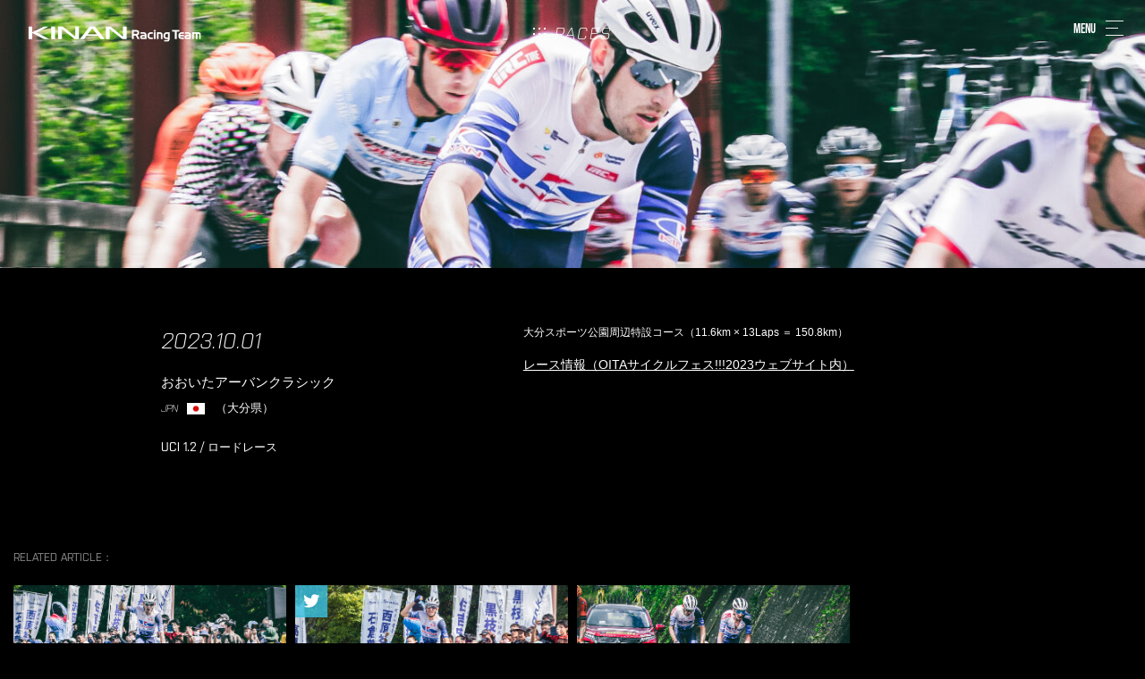

--- FILE ---
content_type: text/html; charset=UTF-8
request_url: https://kinan.racing/race/oita_urban_classic2023
body_size: 11614
content:
<!doctype html>

<head>
    <!-- Global site tag (gtag.js) - Google Analytics -->
    <script async src="https://www.googletagmanager.com/gtag/js?id=UA-65209908-1"></script>
    <script>
    window.dataLayer = window.dataLayer || [];

    function gtag() {
        dataLayer.push(arguments);
    }
    gtag('js', new Date());

    gtag('config', 'UA-65209908-1');
    </script>
    <meta http-equiv="Content-Type" content="text/html; charset=UTF-8">
    <meta http-equiv="X-UA-Compatible" content="IE=edge,chrome=1">
    <meta http-equiv="content-language" content="ja">
    
        
    
    <meta name="viewport" content="width=1100">
    
    <!-- icons -->
    <link rel="shortcut icon" href="/favicon.ico">
    <link rel="apple-touch-icon" href="/apple-touch-icon.png">
    <link rel="apple-touch-icon-precomposed" href="/apple-touch-icon.png">
    <!-- /icons -->
    <link rel="stylesheet" href="https://use.typekit.net/jze2kas.css">
    <link rel="stylesheet" href="/asset/css/default.css" media="all">
    <link rel="stylesheet" href="/asset/css/common.css?202601251602" media="all">
    <link rel="stylesheet" href="/asset/css/animate.css" media="all">
    <link rel="stylesheet" href="/asset/css/slick.css" media="all">
        <script src="https://ajax.googleapis.com/ajax/libs/jquery/2.1.1/jquery.min.js"></script>
    <script src="/asset/js/common.js"></script>
    <script src="/asset/js/scroll.js"></script>
    <script src="/asset/js/slick.min.js"></script>
    <script src="/asset/js/jquery.cookie.js"></script>

        <script>
    $(window).on('load', function() {
        $('header').addClass('in');
    });
    </script>
    
        
		<!-- All in One SEO 4.9.0 - aioseo.com -->
		<title>おおいたアーバンクラシック | RACES | KINAN Racing Team</title>
	<meta name="robots" content="max-image-preview:large" />
	<link rel="canonical" href="https://kinan.racing/race/oita_urban_classic2023" />
	<meta name="generator" content="All in One SEO (AIOSEO) 4.9.0" />
		<meta property="og:locale" content="ja_JP" />
		<meta property="og:site_name" content="KINAN Racing Team" />
		<meta property="og:type" content="article" />
		<meta property="og:title" content="おおいたアーバンクラシック | RACES | KINAN Racing Team" />
		<meta property="og:url" content="https://kinan.racing/race/oita_urban_classic2023" />
		<meta property="og:image" content="https://kinan.racing/wp-content/uploads/2023/09/20230525_TOJ_st5_61_.jpg" />
		<meta property="og:image:secure_url" content="https://kinan.racing/wp-content/uploads/2023/09/20230525_TOJ_st5_61_.jpg" />
		<meta property="og:image:width" content="2000" />
		<meta property="og:image:height" content="799" />
		<meta property="article:published_time" content="2023-09-02T02:00:29+00:00" />
		<meta property="article:modified_time" content="2023-09-02T02:09:46+00:00" />
		<meta name="twitter:card" content="summary_large_image" />
		<meta name="twitter:title" content="おおいたアーバンクラシック | RACES | KINAN Racing Team" />
		<meta name="twitter:image" content="https://kinan.racing/wp-content/uploads/2023/09/20230525_TOJ_st5_61_.jpg" />
		<script type="application/ld+json" class="aioseo-schema">
			{"@context":"https:\/\/schema.org","@graph":[{"@type":"BreadcrumbList","@id":"https:\/\/kinan.racing\/race\/oita_urban_classic2023#breadcrumblist","itemListElement":[{"@type":"ListItem","@id":"https:\/\/kinan.racing#listItem","position":1,"name":"\u30db\u30fc\u30e0","item":"https:\/\/kinan.racing","nextItem":{"@type":"ListItem","@id":"https:\/\/kinan.racing\/race#listItem","name":"\u30ec\u30fc\u30b9"}},{"@type":"ListItem","@id":"https:\/\/kinan.racing\/race#listItem","position":2,"name":"\u30ec\u30fc\u30b9","item":"https:\/\/kinan.racing\/race","nextItem":{"@type":"ListItem","@id":"https:\/\/kinan.racing\/race\/oita_urban_classic2023#listItem","name":"\u304a\u304a\u3044\u305f\u30a2\u30fc\u30d0\u30f3\u30af\u30e9\u30b7\u30c3\u30af"},"previousItem":{"@type":"ListItem","@id":"https:\/\/kinan.racing#listItem","name":"\u30db\u30fc\u30e0"}},{"@type":"ListItem","@id":"https:\/\/kinan.racing\/race\/oita_urban_classic2023#listItem","position":3,"name":"\u304a\u304a\u3044\u305f\u30a2\u30fc\u30d0\u30f3\u30af\u30e9\u30b7\u30c3\u30af","previousItem":{"@type":"ListItem","@id":"https:\/\/kinan.racing\/race#listItem","name":"\u30ec\u30fc\u30b9"}}]},{"@type":"Organization","@id":"https:\/\/kinan.racing\/#organization","name":"KINAN Racing Team","description":"\u56fd\u5185\u5916\u3067\u81ea\u8ee2\u8eca\u30ec\u30fc\u30b9\u6d3b\u52d5\u3092\u884c\u3046\u3001\u30ad\u30ca\u30f3\u30ec\u30fc\u30b7\u30f3\u30b0\u30c1\u30fc\u30e0\u306e\u516c\u5f0f\u30b5\u30a4\u30c8\u3067\u3059\u3002\u9078\u624b\u3084\u30ec\u30fc\u30b9\u306f\u3082\u3061\u308d\u3093\u3001\u30b9\u30bf\u30c3\u30d5\u3084\u30d1\u30fc\u30c8\u30ca\u30fc\u306b\u3044\u305f\u308b\u307e\u3067\u30c6\u30fc\u30e0\u306e\u516c\u5f0f\u60c5\u5831\u3092\u307f\u306a\u3055\u307e\u306b\u304a\u5c4a\u3051\u3057\u307e\u3059\u3002","url":"https:\/\/kinan.racing\/"},{"@type":"WebPage","@id":"https:\/\/kinan.racing\/race\/oita_urban_classic2023#webpage","url":"https:\/\/kinan.racing\/race\/oita_urban_classic2023","name":"\u304a\u304a\u3044\u305f\u30a2\u30fc\u30d0\u30f3\u30af\u30e9\u30b7\u30c3\u30af | RACES | KINAN Racing Team","inLanguage":"ja","isPartOf":{"@id":"https:\/\/kinan.racing\/#website"},"breadcrumb":{"@id":"https:\/\/kinan.racing\/race\/oita_urban_classic2023#breadcrumblist"},"image":{"@type":"ImageObject","url":"https:\/\/kinan.racing\/wp-content\/uploads\/2023\/09\/20230525_TOJ_st5_61_.jpg","@id":"https:\/\/kinan.racing\/race\/oita_urban_classic2023\/#mainImage","width":2000,"height":799},"primaryImageOfPage":{"@id":"https:\/\/kinan.racing\/race\/oita_urban_classic2023#mainImage"},"datePublished":"2023-09-02T11:00:29+09:00","dateModified":"2023-09-02T11:09:46+09:00"},{"@type":"WebSite","@id":"https:\/\/kinan.racing\/#website","url":"https:\/\/kinan.racing\/","name":"KINAN Racing Team","description":"\u56fd\u5185\u5916\u3067\u81ea\u8ee2\u8eca\u30ec\u30fc\u30b9\u6d3b\u52d5\u3092\u884c\u3046\u3001\u30ad\u30ca\u30f3\u30ec\u30fc\u30b7\u30f3\u30b0\u30c1\u30fc\u30e0\u306e\u516c\u5f0f\u30b5\u30a4\u30c8\u3067\u3059\u3002\u9078\u624b\u3084\u30ec\u30fc\u30b9\u306f\u3082\u3061\u308d\u3093\u3001\u30b9\u30bf\u30c3\u30d5\u3084\u30d1\u30fc\u30c8\u30ca\u30fc\u306b\u3044\u305f\u308b\u307e\u3067\u30c6\u30fc\u30e0\u306e\u516c\u5f0f\u60c5\u5831\u3092\u307f\u306a\u3055\u307e\u306b\u304a\u5c4a\u3051\u3057\u307e\u3059\u3002","inLanguage":"ja","publisher":{"@id":"https:\/\/kinan.racing\/#organization"}}]}
		</script>
		<!-- All in One SEO -->

<script type="text/javascript">
/* <![CDATA[ */
window._wpemojiSettings = {"baseUrl":"https:\/\/s.w.org\/images\/core\/emoji\/16.0.1\/72x72\/","ext":".png","svgUrl":"https:\/\/s.w.org\/images\/core\/emoji\/16.0.1\/svg\/","svgExt":".svg","source":{"concatemoji":"https:\/\/kinan.racing\/wp-includes\/js\/wp-emoji-release.min.js?ver=6.8.3"}};
/*! This file is auto-generated */
!function(s,n){var o,i,e;function c(e){try{var t={supportTests:e,timestamp:(new Date).valueOf()};sessionStorage.setItem(o,JSON.stringify(t))}catch(e){}}function p(e,t,n){e.clearRect(0,0,e.canvas.width,e.canvas.height),e.fillText(t,0,0);var t=new Uint32Array(e.getImageData(0,0,e.canvas.width,e.canvas.height).data),a=(e.clearRect(0,0,e.canvas.width,e.canvas.height),e.fillText(n,0,0),new Uint32Array(e.getImageData(0,0,e.canvas.width,e.canvas.height).data));return t.every(function(e,t){return e===a[t]})}function u(e,t){e.clearRect(0,0,e.canvas.width,e.canvas.height),e.fillText(t,0,0);for(var n=e.getImageData(16,16,1,1),a=0;a<n.data.length;a++)if(0!==n.data[a])return!1;return!0}function f(e,t,n,a){switch(t){case"flag":return n(e,"\ud83c\udff3\ufe0f\u200d\u26a7\ufe0f","\ud83c\udff3\ufe0f\u200b\u26a7\ufe0f")?!1:!n(e,"\ud83c\udde8\ud83c\uddf6","\ud83c\udde8\u200b\ud83c\uddf6")&&!n(e,"\ud83c\udff4\udb40\udc67\udb40\udc62\udb40\udc65\udb40\udc6e\udb40\udc67\udb40\udc7f","\ud83c\udff4\u200b\udb40\udc67\u200b\udb40\udc62\u200b\udb40\udc65\u200b\udb40\udc6e\u200b\udb40\udc67\u200b\udb40\udc7f");case"emoji":return!a(e,"\ud83e\udedf")}return!1}function g(e,t,n,a){var r="undefined"!=typeof WorkerGlobalScope&&self instanceof WorkerGlobalScope?new OffscreenCanvas(300,150):s.createElement("canvas"),o=r.getContext("2d",{willReadFrequently:!0}),i=(o.textBaseline="top",o.font="600 32px Arial",{});return e.forEach(function(e){i[e]=t(o,e,n,a)}),i}function t(e){var t=s.createElement("script");t.src=e,t.defer=!0,s.head.appendChild(t)}"undefined"!=typeof Promise&&(o="wpEmojiSettingsSupports",i=["flag","emoji"],n.supports={everything:!0,everythingExceptFlag:!0},e=new Promise(function(e){s.addEventListener("DOMContentLoaded",e,{once:!0})}),new Promise(function(t){var n=function(){try{var e=JSON.parse(sessionStorage.getItem(o));if("object"==typeof e&&"number"==typeof e.timestamp&&(new Date).valueOf()<e.timestamp+604800&&"object"==typeof e.supportTests)return e.supportTests}catch(e){}return null}();if(!n){if("undefined"!=typeof Worker&&"undefined"!=typeof OffscreenCanvas&&"undefined"!=typeof URL&&URL.createObjectURL&&"undefined"!=typeof Blob)try{var e="postMessage("+g.toString()+"("+[JSON.stringify(i),f.toString(),p.toString(),u.toString()].join(",")+"));",a=new Blob([e],{type:"text/javascript"}),r=new Worker(URL.createObjectURL(a),{name:"wpTestEmojiSupports"});return void(r.onmessage=function(e){c(n=e.data),r.terminate(),t(n)})}catch(e){}c(n=g(i,f,p,u))}t(n)}).then(function(e){for(var t in e)n.supports[t]=e[t],n.supports.everything=n.supports.everything&&n.supports[t],"flag"!==t&&(n.supports.everythingExceptFlag=n.supports.everythingExceptFlag&&n.supports[t]);n.supports.everythingExceptFlag=n.supports.everythingExceptFlag&&!n.supports.flag,n.DOMReady=!1,n.readyCallback=function(){n.DOMReady=!0}}).then(function(){return e}).then(function(){var e;n.supports.everything||(n.readyCallback(),(e=n.source||{}).concatemoji?t(e.concatemoji):e.wpemoji&&e.twemoji&&(t(e.twemoji),t(e.wpemoji)))}))}((window,document),window._wpemojiSettings);
/* ]]> */
</script>
<style id='wp-emoji-styles-inline-css' type='text/css'>

	img.wp-smiley, img.emoji {
		display: inline !important;
		border: none !important;
		box-shadow: none !important;
		height: 1em !important;
		width: 1em !important;
		margin: 0 0.07em !important;
		vertical-align: -0.1em !important;
		background: none !important;
		padding: 0 !important;
	}
</style>
<link rel='stylesheet' id='wp-block-library-css' href='https://kinan.racing/wp-includes/css/dist/block-library/style.min.css?ver=6.8.3' type='text/css' media='all' />
<style id='classic-theme-styles-inline-css' type='text/css'>
/*! This file is auto-generated */
.wp-block-button__link{color:#fff;background-color:#32373c;border-radius:9999px;box-shadow:none;text-decoration:none;padding:calc(.667em + 2px) calc(1.333em + 2px);font-size:1.125em}.wp-block-file__button{background:#32373c;color:#fff;text-decoration:none}
</style>
<link rel='stylesheet' id='aioseo/css/src/vue/standalone/blocks/table-of-contents/global.scss-css' href='https://kinan.racing/wp-content/plugins/all-in-one-seo-pack/dist/Lite/assets/css/table-of-contents/global.e90f6d47.css?ver=4.9.0' type='text/css' media='all' />
<style id='global-styles-inline-css' type='text/css'>
:root{--wp--preset--aspect-ratio--square: 1;--wp--preset--aspect-ratio--4-3: 4/3;--wp--preset--aspect-ratio--3-4: 3/4;--wp--preset--aspect-ratio--3-2: 3/2;--wp--preset--aspect-ratio--2-3: 2/3;--wp--preset--aspect-ratio--16-9: 16/9;--wp--preset--aspect-ratio--9-16: 9/16;--wp--preset--color--black: #000000;--wp--preset--color--cyan-bluish-gray: #abb8c3;--wp--preset--color--white: #ffffff;--wp--preset--color--pale-pink: #f78da7;--wp--preset--color--vivid-red: #cf2e2e;--wp--preset--color--luminous-vivid-orange: #ff6900;--wp--preset--color--luminous-vivid-amber: #fcb900;--wp--preset--color--light-green-cyan: #7bdcb5;--wp--preset--color--vivid-green-cyan: #00d084;--wp--preset--color--pale-cyan-blue: #8ed1fc;--wp--preset--color--vivid-cyan-blue: #0693e3;--wp--preset--color--vivid-purple: #9b51e0;--wp--preset--gradient--vivid-cyan-blue-to-vivid-purple: linear-gradient(135deg,rgba(6,147,227,1) 0%,rgb(155,81,224) 100%);--wp--preset--gradient--light-green-cyan-to-vivid-green-cyan: linear-gradient(135deg,rgb(122,220,180) 0%,rgb(0,208,130) 100%);--wp--preset--gradient--luminous-vivid-amber-to-luminous-vivid-orange: linear-gradient(135deg,rgba(252,185,0,1) 0%,rgba(255,105,0,1) 100%);--wp--preset--gradient--luminous-vivid-orange-to-vivid-red: linear-gradient(135deg,rgba(255,105,0,1) 0%,rgb(207,46,46) 100%);--wp--preset--gradient--very-light-gray-to-cyan-bluish-gray: linear-gradient(135deg,rgb(238,238,238) 0%,rgb(169,184,195) 100%);--wp--preset--gradient--cool-to-warm-spectrum: linear-gradient(135deg,rgb(74,234,220) 0%,rgb(151,120,209) 20%,rgb(207,42,186) 40%,rgb(238,44,130) 60%,rgb(251,105,98) 80%,rgb(254,248,76) 100%);--wp--preset--gradient--blush-light-purple: linear-gradient(135deg,rgb(255,206,236) 0%,rgb(152,150,240) 100%);--wp--preset--gradient--blush-bordeaux: linear-gradient(135deg,rgb(254,205,165) 0%,rgb(254,45,45) 50%,rgb(107,0,62) 100%);--wp--preset--gradient--luminous-dusk: linear-gradient(135deg,rgb(255,203,112) 0%,rgb(199,81,192) 50%,rgb(65,88,208) 100%);--wp--preset--gradient--pale-ocean: linear-gradient(135deg,rgb(255,245,203) 0%,rgb(182,227,212) 50%,rgb(51,167,181) 100%);--wp--preset--gradient--electric-grass: linear-gradient(135deg,rgb(202,248,128) 0%,rgb(113,206,126) 100%);--wp--preset--gradient--midnight: linear-gradient(135deg,rgb(2,3,129) 0%,rgb(40,116,252) 100%);--wp--preset--font-size--small: 13px;--wp--preset--font-size--medium: 20px;--wp--preset--font-size--large: 36px;--wp--preset--font-size--x-large: 42px;--wp--preset--spacing--20: 0.44rem;--wp--preset--spacing--30: 0.67rem;--wp--preset--spacing--40: 1rem;--wp--preset--spacing--50: 1.5rem;--wp--preset--spacing--60: 2.25rem;--wp--preset--spacing--70: 3.38rem;--wp--preset--spacing--80: 5.06rem;--wp--preset--shadow--natural: 6px 6px 9px rgba(0, 0, 0, 0.2);--wp--preset--shadow--deep: 12px 12px 50px rgba(0, 0, 0, 0.4);--wp--preset--shadow--sharp: 6px 6px 0px rgba(0, 0, 0, 0.2);--wp--preset--shadow--outlined: 6px 6px 0px -3px rgba(255, 255, 255, 1), 6px 6px rgba(0, 0, 0, 1);--wp--preset--shadow--crisp: 6px 6px 0px rgba(0, 0, 0, 1);}:where(.is-layout-flex){gap: 0.5em;}:where(.is-layout-grid){gap: 0.5em;}body .is-layout-flex{display: flex;}.is-layout-flex{flex-wrap: wrap;align-items: center;}.is-layout-flex > :is(*, div){margin: 0;}body .is-layout-grid{display: grid;}.is-layout-grid > :is(*, div){margin: 0;}:where(.wp-block-columns.is-layout-flex){gap: 2em;}:where(.wp-block-columns.is-layout-grid){gap: 2em;}:where(.wp-block-post-template.is-layout-flex){gap: 1.25em;}:where(.wp-block-post-template.is-layout-grid){gap: 1.25em;}.has-black-color{color: var(--wp--preset--color--black) !important;}.has-cyan-bluish-gray-color{color: var(--wp--preset--color--cyan-bluish-gray) !important;}.has-white-color{color: var(--wp--preset--color--white) !important;}.has-pale-pink-color{color: var(--wp--preset--color--pale-pink) !important;}.has-vivid-red-color{color: var(--wp--preset--color--vivid-red) !important;}.has-luminous-vivid-orange-color{color: var(--wp--preset--color--luminous-vivid-orange) !important;}.has-luminous-vivid-amber-color{color: var(--wp--preset--color--luminous-vivid-amber) !important;}.has-light-green-cyan-color{color: var(--wp--preset--color--light-green-cyan) !important;}.has-vivid-green-cyan-color{color: var(--wp--preset--color--vivid-green-cyan) !important;}.has-pale-cyan-blue-color{color: var(--wp--preset--color--pale-cyan-blue) !important;}.has-vivid-cyan-blue-color{color: var(--wp--preset--color--vivid-cyan-blue) !important;}.has-vivid-purple-color{color: var(--wp--preset--color--vivid-purple) !important;}.has-black-background-color{background-color: var(--wp--preset--color--black) !important;}.has-cyan-bluish-gray-background-color{background-color: var(--wp--preset--color--cyan-bluish-gray) !important;}.has-white-background-color{background-color: var(--wp--preset--color--white) !important;}.has-pale-pink-background-color{background-color: var(--wp--preset--color--pale-pink) !important;}.has-vivid-red-background-color{background-color: var(--wp--preset--color--vivid-red) !important;}.has-luminous-vivid-orange-background-color{background-color: var(--wp--preset--color--luminous-vivid-orange) !important;}.has-luminous-vivid-amber-background-color{background-color: var(--wp--preset--color--luminous-vivid-amber) !important;}.has-light-green-cyan-background-color{background-color: var(--wp--preset--color--light-green-cyan) !important;}.has-vivid-green-cyan-background-color{background-color: var(--wp--preset--color--vivid-green-cyan) !important;}.has-pale-cyan-blue-background-color{background-color: var(--wp--preset--color--pale-cyan-blue) !important;}.has-vivid-cyan-blue-background-color{background-color: var(--wp--preset--color--vivid-cyan-blue) !important;}.has-vivid-purple-background-color{background-color: var(--wp--preset--color--vivid-purple) !important;}.has-black-border-color{border-color: var(--wp--preset--color--black) !important;}.has-cyan-bluish-gray-border-color{border-color: var(--wp--preset--color--cyan-bluish-gray) !important;}.has-white-border-color{border-color: var(--wp--preset--color--white) !important;}.has-pale-pink-border-color{border-color: var(--wp--preset--color--pale-pink) !important;}.has-vivid-red-border-color{border-color: var(--wp--preset--color--vivid-red) !important;}.has-luminous-vivid-orange-border-color{border-color: var(--wp--preset--color--luminous-vivid-orange) !important;}.has-luminous-vivid-amber-border-color{border-color: var(--wp--preset--color--luminous-vivid-amber) !important;}.has-light-green-cyan-border-color{border-color: var(--wp--preset--color--light-green-cyan) !important;}.has-vivid-green-cyan-border-color{border-color: var(--wp--preset--color--vivid-green-cyan) !important;}.has-pale-cyan-blue-border-color{border-color: var(--wp--preset--color--pale-cyan-blue) !important;}.has-vivid-cyan-blue-border-color{border-color: var(--wp--preset--color--vivid-cyan-blue) !important;}.has-vivid-purple-border-color{border-color: var(--wp--preset--color--vivid-purple) !important;}.has-vivid-cyan-blue-to-vivid-purple-gradient-background{background: var(--wp--preset--gradient--vivid-cyan-blue-to-vivid-purple) !important;}.has-light-green-cyan-to-vivid-green-cyan-gradient-background{background: var(--wp--preset--gradient--light-green-cyan-to-vivid-green-cyan) !important;}.has-luminous-vivid-amber-to-luminous-vivid-orange-gradient-background{background: var(--wp--preset--gradient--luminous-vivid-amber-to-luminous-vivid-orange) !important;}.has-luminous-vivid-orange-to-vivid-red-gradient-background{background: var(--wp--preset--gradient--luminous-vivid-orange-to-vivid-red) !important;}.has-very-light-gray-to-cyan-bluish-gray-gradient-background{background: var(--wp--preset--gradient--very-light-gray-to-cyan-bluish-gray) !important;}.has-cool-to-warm-spectrum-gradient-background{background: var(--wp--preset--gradient--cool-to-warm-spectrum) !important;}.has-blush-light-purple-gradient-background{background: var(--wp--preset--gradient--blush-light-purple) !important;}.has-blush-bordeaux-gradient-background{background: var(--wp--preset--gradient--blush-bordeaux) !important;}.has-luminous-dusk-gradient-background{background: var(--wp--preset--gradient--luminous-dusk) !important;}.has-pale-ocean-gradient-background{background: var(--wp--preset--gradient--pale-ocean) !important;}.has-electric-grass-gradient-background{background: var(--wp--preset--gradient--electric-grass) !important;}.has-midnight-gradient-background{background: var(--wp--preset--gradient--midnight) !important;}.has-small-font-size{font-size: var(--wp--preset--font-size--small) !important;}.has-medium-font-size{font-size: var(--wp--preset--font-size--medium) !important;}.has-large-font-size{font-size: var(--wp--preset--font-size--large) !important;}.has-x-large-font-size{font-size: var(--wp--preset--font-size--x-large) !important;}
:where(.wp-block-post-template.is-layout-flex){gap: 1.25em;}:where(.wp-block-post-template.is-layout-grid){gap: 1.25em;}
:where(.wp-block-columns.is-layout-flex){gap: 2em;}:where(.wp-block-columns.is-layout-grid){gap: 2em;}
:root :where(.wp-block-pullquote){font-size: 1.5em;line-height: 1.6;}
</style>
<link rel="https://api.w.org/" href="https://kinan.racing/wp-json/" /><link rel='shortlink' href='https://kinan.racing/?p=18951' />
<link rel="alternate" title="oEmbed (JSON)" type="application/json+oembed" href="https://kinan.racing/wp-json/oembed/1.0/embed?url=https%3A%2F%2Fkinan.racing%2Frace%2Foita_urban_classic2023" />
<link rel="alternate" title="oEmbed (XML)" type="text/xml+oembed" href="https://kinan.racing/wp-json/oembed/1.0/embed?url=https%3A%2F%2Fkinan.racing%2Frace%2Foita_urban_classic2023&#038;format=xml" />
</head>

<body>

        <style>
    /* #wrap{
	opacity : 0;
	-webkit-transition: 0.3s ease-in-out;
	-moz-transition: 0.3s ease-in-out;
	-o-transition: 0.3s ease-in-out;
	transition: 0.3s ease-in-out;
} */
    </style>
    <script>
    $(function() {
        var w = $(window).width();
        var str = 'matrix(1,0.00,0.00,1,' + w + ',0)';
        var matrixset = {
            'transform': str,
            '-webkit-transform': str
        };
        $('.pageIn').css(matrixset);
        $('.pageIn').removeClass("fadeout");
        setTimeout(function() {
            $('#wrap').css({
                opacity: "1"
            });
        }, 1100);
        setTimeout(function() {
            $('.pageIn').fadeOut();
        }, 1500);
    });
    </script>
    <div class="pageIn fadeout"></div>
        <div class="pagejump">
        <figure><img src="/asset/img/common/black.png" alt="" class="pagejumpimg"></figure>
        <div class="loader">Loading...</div>
    </div>

    <nav id="mainMenu">
        <div class="menuBtn">
            <span class="txt">Menu</span>
            <div class="line">
                <span></span>
                <span></span>
                <span></span>
            </div>
        </div>
        <ul class="list01">
            <li><a href="/" >HOME</a></li>
            <li><a href="/news/" >NEWS</a></li>
            <li><a href="/team" >TEAM</a></li>
            <li><a href="/race/"  class="act">RACES</a></li>
            <li><a href="/partner/" >PARTNERS</a></li>
            <li><a href="/contact/" >CONTACT</a></li>
            <li><a href="https://shop.kinan.racing/" target="_blank">STORE</a></li>
        </ul>
        <ul class="list02">
            <li class="fb"><a href="https://www.facebook.com/KINANRacingTeam/" target="_blank">
                    <div class="icoSet"></div>
                </a></li>
            <li class="ig"><a href="https://www.instagram.com/kinanracingteam/" target="_blank">
                    <div class="icoSet"></div>
                </a></li>
            <li class="tw"><a href="https://twitter.com/KINANRacingTeam" target="_blank">
                    <div class="icoSet"></div>
                </a></li>
            <li class="yt"><a href="https://www.youtube.com/c/KINANRacingTeam" target="_blank">
                    <div class="icoSet"></div>
                </a></li>
        </ul>
    </nav>

            <div id="wrap">
            
                            <header>
                                        <h1 class="logo">
                        <a href="/"><img src="/asset/img/common/logo@2x.png?202601251602" alt="KINAN RACING"></a>
                    </h1>
                    <div class="menuBtn">
                        <span class="txt">Menu</span>
                        <div class="line">
                            <span></span>
                            <span></span>
                            <span></span>
                        </div>
                    </div>
                </header>



<script>
function raceSelect(year) {
    $('.yearModule01 .list li .act').removeClass('act');
    $('.yearModule01 .list li .y' + year).addClass('act');
    $('.yearModule01 .list2').css('display', 'none');
    $('.yearModule01 .y' + year).fadeIn("slow");
}
$(function() {
    raceSelect(2026);
    $('.yearModule01 .list li a').on('click', function() {
        raceSelect($(this).data('group'));
    });
});
</script>

<div id="contents" class="kaso">
    <article>

        <div class="raceModule03">
            <a href="/race" class="btnList pcOnly"><img src="/asset/img/common/btn_list01.svg" alt=""><span
                    class="name">RACES</span></a>
                    <figure class="mainimg">
			<img src="https://kinan.racing/wp-content/uploads/2023/09/20230525_TOJ_st5_61_-1366x320.jpg" class="pcOnly wp-post-image" alt="" decoding="async" loading="lazy" />
			<img src="https://kinan.racing/wp-content/uploads/2023/09/20230525_TOJ_st5_61_-750x560.jpg" class="smOnly wp-post-image" alt="" decoding="async" loading="lazy" />
        </figure>                    <div class="box">
            <div class="boxin">
                <time>2023.10.01</time>
                <h1 class="txt1">おおいたアーバンクラシック</h1>
                <div class="txt2">
                    <div class="country">
                        <span class="txt">JPN</span><img src="/asset/img/common/ico_jpn@2x.png" alt="日本 JPN">
                    </div>（大分県）
                </div>
                <p class="txt3">
					UCI 1.2 / ロードレース

                </p>
            </div>
            <p class="txt4">
				大分スポーツ公園周辺特設コース（11.6km × 13Laps ＝ 150.8km）
<a href="https://www.oita-cyclefes.com/urban.html" target="_blank">レース情報（OITAサイクルフェス!!!2023ウェブサイト内）</a>
            </p>
         </div>        </div>

        <!--▼関連レーサー-->
                <!--▲関連レーサー-->

        <!--▼RELATED ARTICLE-->
            <div class="newsModule01Wrap nobg">
		<div class="newsModule01 archive">
			<strong class="tit04 race">RELATED ARTICLE：</strong>
			<div class="newsWrap">
							<section class="item report">
				<a href="https://kinan.racing/news/report/19129.html">
					<figure><img src="https://kinan.racing/wp-content/uploads/2023/10/20231001_oita_uc064_-1366x614.jpg" class="attachment-main1 size-main1 wp-post-image" alt="" decoding="async" fetchpriority="high" srcset="https://kinan.racing/wp-content/uploads/2023/10/20231001_oita_uc064_.jpg 1366w, https://kinan.racing/wp-content/uploads/2023/10/20231001_oita_uc064_-300x135.jpg 300w, https://kinan.racing/wp-content/uploads/2023/10/20231001_oita_uc064_-1024x460.jpg 1024w, https://kinan.racing/wp-content/uploads/2023/10/20231001_oita_uc064_-768x345.jpg 768w, https://kinan.racing/wp-content/uploads/2023/10/20231001_oita_uc064_-920x414.jpg 920w" sizes="(max-width: 1366px) 100vw, 1366px" /></figure><img src="https://kinan.racing/wp-content/uploads/2023/10/20231001_oita_uc064_-1366x614.jpg" class="setPc wp-post-image" alt="" decoding="async" srcset="https://kinan.racing/wp-content/uploads/2023/10/20231001_oita_uc064_.jpg 1366w, https://kinan.racing/wp-content/uploads/2023/10/20231001_oita_uc064_-300x135.jpg 300w, https://kinan.racing/wp-content/uploads/2023/10/20231001_oita_uc064_-1024x460.jpg 1024w, https://kinan.racing/wp-content/uploads/2023/10/20231001_oita_uc064_-768x345.jpg 768w, https://kinan.racing/wp-content/uploads/2023/10/20231001_oita_uc064_-920x414.jpg 920w" sizes="(max-width: 1366px) 100vw, 1366px" /><img src="https://kinan.racing/wp-content/uploads/2023/10/20231001_oita_uc064_-750x560.jpg" class="setSm wp-post-image" alt="" decoding="async" />
				</a>
				<div class="box ">
					<a href="https://kinan.racing/news/report/19129.html">
						<time class="date">2023.10.01</time>
						<h2 class="tit02">ライアン・カバナ優勝！　おおいたアーバンクラシック　レポート</h2>
					</a>
					<ul class="tag">
						<li><a href="/category/news/report"><span>REPORT</span></a></li>
						<li><a href="https://kinan.racing/race/oita_urban_classic2023"><span>おおいたアーバンクラシック</span></a></li>
					</ul>
				</div>
			</section>			<section class="item twitter">
				<a href="https://twitter.com/KINANRacingTeam/status/1708355002920833457" target="_blank">
					<figure><img src="https://kinan.racing/wp-content/uploads/2023/10/20231001_oita_uc063_-1366x614.jpg" class="attachment-main1 size-main1 wp-post-image" alt="" decoding="async" srcset="https://kinan.racing/wp-content/uploads/2023/10/20231001_oita_uc063_.jpg 1366w, https://kinan.racing/wp-content/uploads/2023/10/20231001_oita_uc063_-300x135.jpg 300w, https://kinan.racing/wp-content/uploads/2023/10/20231001_oita_uc063_-1024x460.jpg 1024w, https://kinan.racing/wp-content/uploads/2023/10/20231001_oita_uc063_-768x345.jpg 768w, https://kinan.racing/wp-content/uploads/2023/10/20231001_oita_uc063_-920x414.jpg 920w" sizes="(max-width: 1366px) 100vw, 1366px" /></figure><img src="https://kinan.racing/wp-content/uploads/2023/10/20231001_oita_uc063_-1366x614.jpg" class="setPc wp-post-image" alt="" decoding="async" srcset="https://kinan.racing/wp-content/uploads/2023/10/20231001_oita_uc063_.jpg 1366w, https://kinan.racing/wp-content/uploads/2023/10/20231001_oita_uc063_-300x135.jpg 300w, https://kinan.racing/wp-content/uploads/2023/10/20231001_oita_uc063_-1024x460.jpg 1024w, https://kinan.racing/wp-content/uploads/2023/10/20231001_oita_uc063_-768x345.jpg 768w, https://kinan.racing/wp-content/uploads/2023/10/20231001_oita_uc063_-920x414.jpg 920w" sizes="(max-width: 1366px) 100vw, 1366px" /><img src="https://kinan.racing/wp-content/uploads/2023/10/20231001_oita_uc063_-750x560.jpg" class="setSm wp-post-image" alt="" decoding="async" />
				</a>
				<div class="box ">
					<a href="https://twitter.com/KINANRacingTeam/status/1708355002920833457" target="_blank">
						<time class="date">2023.10.01</time>
						<h2 class="tit02">@KINANRacingTeam: おおいたアーバンクラシック  ライアン選手優勝の瞬間！&#x1f947; 応援ありがとうございました！  詳報は後ほど。  #KINANRacingTeam  #goKINANguys</h2>
					</a>
					<ul class="tag">
						<li><a href="/category/news/twitter"><span>TWITTER</span></a></li>
						<li><a href="https://kinan.racing/race/oita_urban_classic2023"><span>おおいたアーバンクラシック</span></a></li>
					</ul>
				</div>
			</section>			<section class="item feature">
				<a href="https://kinan.racing/news/feature/19099.html">
					<figure><img src="https://kinan.racing/wp-content/uploads/2023/09/20230924_sukumo_057_-1366x614.jpg" class="attachment-main1 size-main1 wp-post-image" alt="" decoding="async" srcset="https://kinan.racing/wp-content/uploads/2023/09/20230924_sukumo_057_.jpg 1366w, https://kinan.racing/wp-content/uploads/2023/09/20230924_sukumo_057_-300x135.jpg 300w, https://kinan.racing/wp-content/uploads/2023/09/20230924_sukumo_057_-1024x460.jpg 1024w, https://kinan.racing/wp-content/uploads/2023/09/20230924_sukumo_057_-768x345.jpg 768w, https://kinan.racing/wp-content/uploads/2023/09/20230924_sukumo_057_-920x414.jpg 920w" sizes="(max-width: 1366px) 100vw, 1366px" /></figure><img src="https://kinan.racing/wp-content/uploads/2023/09/20230924_sukumo_057_-1366x614.jpg" class="setPc wp-post-image" alt="" decoding="async" srcset="https://kinan.racing/wp-content/uploads/2023/09/20230924_sukumo_057_.jpg 1366w, https://kinan.racing/wp-content/uploads/2023/09/20230924_sukumo_057_-300x135.jpg 300w, https://kinan.racing/wp-content/uploads/2023/09/20230924_sukumo_057_-1024x460.jpg 1024w, https://kinan.racing/wp-content/uploads/2023/09/20230924_sukumo_057_-768x345.jpg 768w, https://kinan.racing/wp-content/uploads/2023/09/20230924_sukumo_057_-920x414.jpg 920w" sizes="(max-width: 1366px) 100vw, 1366px" /><img src="https://kinan.racing/wp-content/uploads/2023/09/20230924_sukumo_057_-750x560.jpg" class="setSm wp-post-image" alt="" decoding="async" />
				</a>
				<div class="box ">
					<a href="https://kinan.racing/news/feature/19099.html">
						<time class="date">2023.09.27</time>
						<h2 class="tit02">OITAサイクルフェス!!!2023 出場選手・レース情報</h2>
					</a>
					<ul class="tag">
						<li><a href="/category/news/feature"><span>FEATURE</span></a></li>
						<li><a href="https://kinan.racing/race/oita_urban_classic2023"><span>おおいたアーバンクラシック</span></a></li>
					</ul>
				</div>
			</section>
			</div>
		</div>
	</div>        <!--▲RELATED ARTICLE-->

        <div class="shareModule02 pcOnly">
            <span class="txt white">SHARE THIS:</span>
            <ul class="list01">
                <li class="fb"><a href="https://www.facebook.com/sharer/sharer.php?u=https://kinan.racing/race/oita_urban_classic2023"
                        target="_blank"><img src="/asset/img/common/ico_fb01@2x.png" alt="FaceBook"></a></li>
                <li class="tw"><a href="http://twitter.com/share?url=https://kinan.racing/race/oita_urban_classic2023&text=おおいたアーバンクラシック"
                        target="_blank"><img src="/asset/img/common/ico_tw01@2x.png" alt="Twitter"></a></li>
                <li class="li"><a href="https://social-plugins.line.me/lineit/share?url=https://kinan.racing/race/oita_urban_classic2023"
                        target="_blank"><img src="/asset/img/common/ico_line01w@2x.png" alt="LINE"></a></li>
            </ul>
        </div>

        <div class="yearModule01">
            <ul class="list">
                		<li><a class="y2025" data-group="2025">2025</a></li>		<li><a class="y2024" data-group="2024">2024</a></li>		<li><a class="y2023" data-group="2023">2023</a></li>		<li><a class="y2022" data-group="2022">2022</a></li>		<li><a class="y2021" data-group="2021">2021</a></li>		<li><a class="y2020" data-group="2020">2020</a></li>		<li><a class="y2019" data-group="2019">2019</a></li>		<li><a class="y2018" data-group="2018">2018</a></li>            </ul>
            <ul class="list2 y2025">			<li><a href="/race/?y2025_1" class="1">JANUARY</a></li>			<li><a href="/race/?y2025_2" class="2">FEBRUARY</a></li>			<li><a href="/race/?y2025_3" class="3">MARCH</a></li>			<li><a href="/race/?y2025_4" class="4">APRIL</a></li>			<li><a href="/race/?y2025_5" class="5">MAY</a></li>			<li><a href="/race/?y2025_6" class="6">JUNE</a></li>			<li><a href="/race/?y2025_7" class="7">JULY</a></li>			<li><a href="/race/?y2025_8" class="8">AUGUST</a></li>			<li><a href="/race/?y2025_9" class="9">SEPTEMBER</a></li>			<li><a href="/race/?y2025_10" class="10">OCTOBER</a></li>			<li><a href="/race/?y2025_11" class="11">NOVEMBER</a></li>			<li><a href="/race/?y2025_12" class="12">DECEMBER</a></li></ul><ul class="list2 y2024">			<li><a href="/race/?y2024_1" class="1">JANUARY</a></li>			<li><a href="/race/?y2024_2" class="2">FEBRUARY</a></li>			<li><a href="/race/?y2024_3" class="3">MARCH</a></li>			<li><a href="/race/?y2024_4" class="4">APRIL</a></li>			<li><a href="/race/?y2024_5" class="5">MAY</a></li>			<li><a href="/race/?y2024_6" class="6">JUNE</a></li>			<li><a href="/race/?y2024_7" class="7">JULY</a></li>			<li><a href="/race/?y2024_8" class="8">AUGUST</a></li>			<li><a href="/race/?y2024_9" class="9">SEPTEMBER</a></li>			<li><a href="/race/?y2024_10" class="10">OCTOBER</a></li>			<li><a href="/race/?y2024_11" class="11">NOVEMBER</a></li>			<li><a href="/race/?y2024_12" class="12">DECEMBER</a></li></ul><ul class="list2 y2023">			<li><a href="/race/?y2023_1" class="1">JANUARY</a></li>			<li><a href="/race/?y2023_2" class="2">FEBRUARY</a></li>			<li><a href="/race/?y2023_3" class="3">MARCH</a></li>			<li><a href="/race/?y2023_4" class="4">APRIL</a></li>			<li><a href="/race/?y2023_5" class="5">MAY</a></li>			<li><a href="/race/?y2023_6" class="6">JUNE</a></li>			<li><a href="/race/?y2023_7" class="7">JULY</a></li>			<li><a href="/race/?y2023_8" class="8">AUGUST</a></li>			<li><a href="/race/?y2023_9" class="9">SEPTEMBER</a></li>			<li><a href="/race/?y2023_10" class="10">OCTOBER</a></li>			<li><a href="/race/?y2023_11" class="11">NOVEMBER</a></li>			<li><a href="/race/?y2023_12" class="12">DECEMBER</a></li></ul><ul class="list2 y2022">			<li><a href="/race/?y2022_1" class="1">JANUARY</a></li>			<li><a href="/race/?y2022_2" class="2">FEBRUARY</a></li>			<li><a href="/race/?y2022_3" class="3">MARCH</a></li>			<li><a href="/race/?y2022_4" class="4">APRIL</a></li>			<li><a href="/race/?y2022_5" class="5">MAY</a></li>			<li><a href="/race/?y2022_6" class="6">JUNE</a></li>			<li><a href="/race/?y2022_7" class="7">JULY</a></li>			<li><a href="/race/?y2022_8" class="8">AUGUST</a></li>			<li><a href="/race/?y2022_9" class="9">SEPTEMBER</a></li>			<li><a href="/race/?y2022_10" class="10">OCTOBER</a></li>			<li><a href="/race/?y2022_11" class="11">NOVEMBER</a></li>			<li><a href="/race/?y2022_12" class="12">DECEMBER</a></li></ul><ul class="list2 y2021">			<li><a href="/race/?y2021_1" class="1">JANUARY</a></li>			<li><a href="/race/?y2021_2" class="2">FEBRUARY</a></li>			<li><a href="/race/?y2021_3" class="3">MARCH</a></li>			<li><a href="/race/?y2021_4" class="4">APRIL</a></li>			<li><a href="/race/?y2021_5" class="5">MAY</a></li>			<li><a href="/race/?y2021_6" class="6">JUNE</a></li>			<li><a href="/race/?y2021_7" class="7">JULY</a></li>			<li><a href="/race/?y2021_8" class="8">AUGUST</a></li>			<li><a href="/race/?y2021_9" class="9">SEPTEMBER</a></li>			<li><a href="/race/?y2021_10" class="10">OCTOBER</a></li>			<li><a href="/race/?y2021_11" class="11">NOVEMBER</a></li>			<li><a href="/race/?y2021_12" class="12">DECEMBER</a></li></ul><ul class="list2 y2020">			<li><a href="/race/?y2020_1" class="1">JANUARY</a></li>			<li><a href="/race/?y2020_2" class="2">FEBRUARY</a></li>			<li><a href="/race/?y2020_3" class="3">MARCH</a></li>			<li><a href="/race/?y2020_4" class="4">APRIL</a></li>			<li><a href="/race/?y2020_5" class="5">MAY</a></li>			<li><a href="/race/?y2020_6" class="6">JUNE</a></li>			<li><a href="/race/?y2020_7" class="7">JULY</a></li>			<li><a href="/race/?y2020_8" class="8">AUGUST</a></li>			<li><a href="/race/?y2020_9" class="9">SEPTEMBER</a></li>			<li><a href="/race/?y2020_10" class="10">OCTOBER</a></li>			<li><a href="/race/?y2020_11" class="11">NOVEMBER</a></li>			<li><a href="/race/?y2020_12" class="12">DECEMBER</a></li></ul><ul class="list2 y2019">			<li><a href="/race/?y2019_1" class="1">JANUARY</a></li>			<li><a href="/race/?y2019_2" class="2">FEBRUARY</a></li>			<li><a href="/race/?y2019_3" class="3">MARCH</a></li>			<li><a href="/race/?y2019_4" class="4">APRIL</a></li>			<li><a href="/race/?y2019_5" class="5">MAY</a></li>			<li><a href="/race/?y2019_6" class="6">JUNE</a></li>			<li><a href="/race/?y2019_7" class="7">JULY</a></li>			<li><a href="/race/?y2019_8" class="8">AUGUST</a></li>			<li><a href="/race/?y2019_9" class="9">SEPTEMBER</a></li>			<li><a href="/race/?y2019_10" class="10">OCTOBER</a></li>			<li><a href="/race/?y2019_11" class="11">NOVEMBER</a></li>			<li><a href="/race/?y2019_12" class="12">DECEMBER</a></li></ul><ul class="list2 y2018">			<li><a href="/race/?y2018_1" class="1">JANUARY</a></li>			<li><a href="/race/?y2018_2" class="2">FEBRUARY</a></li>			<li><a href="/race/?y2018_3" class="3">MARCH</a></li>			<li><a href="/race/?y2018_4" class="4">APRIL</a></li>			<li><a href="/race/?y2018_5" class="5">MAY</a></li>			<li><a href="/race/?y2018_6" class="6">JUNE</a></li>			<li><a href="/race/?y2018_7" class="7">JULY</a></li>			<li><a href="/race/?y2018_8" class="8">AUGUST</a></li>			<li><a href="/race/?y2018_9" class="9">SEPTEMBER</a></li>			<li><a href="/race/?y2018_10" class="10">OCTOBER</a></li>			<li><a href="/race/?y2018_11" class="11">NOVEMBER</a></li>			<li><a href="/race/?y2018_12" class="12">DECEMBER</a></li></ul>        </div>

    </article>
</div>




<footer>
    <div class="inner">
        <h1 class="logo"><a href="/"><img src="/asset/img/common/logo_foot01@2x.png?202601251602"
                    alt="KINAN Racing Team"></a></h1>
        <ul class="menu">
            <li><a href="/news/">NEWS</a></li>
            <li><a href="/team/">TEAM</a></li>
            <li><a href="/race/">RACES</a></li>
            <li><a href="/partner/">PARTNERS</a></li>
            <li><a href="/contact">CONTACT</a></li>
            <li><a href="https://shop.kinan.racing/" target="_blank">STORE</a></li>
        </ul>
    </div>

    <div class="partnerLink">
        <ul class="menu footslide">
            		<li><a href="https://kinan.racing/partner/kinan"><img src="https://kinan.racing/wp-content/uploads/2018/06/logo_partner01-3.svg" class="attachment-post-thumbnail size-post-thumbnail wp-post-image" alt="" decoding="async" loading="lazy" /></a></li>		<li><a href="https://kinan.racing/partner/raffine"><img src="https://kinan.racing/wp-content/uploads/2022/12/raffine_web_.png" class="attachment-post-thumbnail size-post-thumbnail wp-post-image" alt="" decoding="async" loading="lazy" /></a></li>		<li><a href="https://kinan.racing/partner/natural-body"><img src="https://kinan.racing/wp-content/uploads/2024/12/e6bb93b74a055b4418d730822abc3bab.png" class="attachment-post-thumbnail size-post-thumbnail wp-post-image" alt="" decoding="async" loading="lazy" srcset="https://kinan.racing/wp-content/uploads/2024/12/e6bb93b74a055b4418d730822abc3bab.png 695w, https://kinan.racing/wp-content/uploads/2024/12/e6bb93b74a055b4418d730822abc3bab-300x39.png 300w" sizes="auto, (max-width: 695px) 100vw, 695px" /></a></li>		<li><a href="https://kinan.racing/partner/sumitomo"><img src="https://kinan.racing/wp-content/uploads/2024/12/06941a40cdc30aa3569d7456c382a95a.png" class="attachment-post-thumbnail size-post-thumbnail wp-post-image" alt="" decoding="async" loading="lazy" srcset="https://kinan.racing/wp-content/uploads/2024/12/06941a40cdc30aa3569d7456c382a95a.png 695w, https://kinan.racing/wp-content/uploads/2024/12/06941a40cdc30aa3569d7456c382a95a-300x41.png 300w" sizes="auto, (max-width: 695px) 100vw, 695px" /></a></li>		<li><a href="https://kinan.racing/partner/wakita"><img src="https://kinan.racing/wp-content/uploads/2025/01/wakita_ws.png" class="attachment-post-thumbnail size-post-thumbnail wp-post-image" alt="" decoding="async" loading="lazy" /></a></li>		<li><a href="https://kinan.racing/partner/kubota"><img src="https://kinan.racing/wp-content/uploads/2025/02/99ef35af99933ef907abdd555f59f23c.png" class="attachment-post-thumbnail size-post-thumbnail wp-post-image" alt="" decoding="async" loading="lazy" srcset="https://kinan.racing/wp-content/uploads/2025/02/99ef35af99933ef907abdd555f59f23c.png 1000w, https://kinan.racing/wp-content/uploads/2025/02/99ef35af99933ef907abdd555f59f23c-300x26.png 300w, https://kinan.racing/wp-content/uploads/2025/02/99ef35af99933ef907abdd555f59f23c-768x66.png 768w, https://kinan.racing/wp-content/uploads/2025/02/99ef35af99933ef907abdd555f59f23c-920x79.png 920w" sizes="auto, (max-width: 1000px) 100vw, 1000px" /></a></li>		<li><a href="https://kinan.racing/partner/hishihira"><img src="https://kinan.racing/wp-content/uploads/2025/02/hishihira_.png" class="attachment-post-thumbnail size-post-thumbnail wp-post-image" alt="" decoding="async" loading="lazy" srcset="https://kinan.racing/wp-content/uploads/2025/02/hishihira_.png 1000w, https://kinan.racing/wp-content/uploads/2025/02/hishihira_-300x38.png 300w, https://kinan.racing/wp-content/uploads/2025/02/hishihira_-768x98.png 768w, https://kinan.racing/wp-content/uploads/2025/02/hishihira_-920x118.png 920w" sizes="auto, (max-width: 1000px) 100vw, 1000px" /></a></li>		<li><a href="https://kinan.racing/partner/urashima"><img src="https://kinan.racing/wp-content/uploads/2025/01/83603afd2bf811f3ac1f2696a73252f4-1.png" class="attachment-post-thumbnail size-post-thumbnail wp-post-image" alt="" decoding="async" loading="lazy" srcset="https://kinan.racing/wp-content/uploads/2025/01/83603afd2bf811f3ac1f2696a73252f4-1.png 602w, https://kinan.racing/wp-content/uploads/2025/01/83603afd2bf811f3ac1f2696a73252f4-1-300x25.png 300w" sizes="auto, (max-width: 602px) 100vw, 602px" /></a></li>		<li><a href="https://kinan.racing/partner/thekumanoshimbun"><img src="https://kinan.racing/wp-content/uploads/2024/12/1df502bdf2289e61d470389d97d1c74a-1.png" class="attachment-post-thumbnail size-post-thumbnail wp-post-image" alt="" decoding="async" loading="lazy" /></a></li>		<li><a href="https://kinan.racing/partner/yuasa"><img src="https://kinan.racing/wp-content/uploads/2025/02/yuasa_ws.png" class="attachment-post-thumbnail size-post-thumbnail wp-post-image" alt="" decoding="async" loading="lazy" srcset="https://kinan.racing/wp-content/uploads/2025/02/yuasa_ws.png 1000w, https://kinan.racing/wp-content/uploads/2025/02/yuasa_ws-300x60.png 300w, https://kinan.racing/wp-content/uploads/2025/02/yuasa_ws-768x153.png 768w, https://kinan.racing/wp-content/uploads/2025/02/yuasa_ws-920x183.png 920w" sizes="auto, (max-width: 1000px) 100vw, 1000px" /></a></li>		<li><a href="https://kinan.racing/partner/%e3%83%a4%e3%83%b3%e3%83%9e%e3%83%bc"><img src="https://kinan.racing/wp-content/uploads/2025/12/9e0a31e77afdfb3a77d02675ab45a9d1.png" class="attachment-post-thumbnail size-post-thumbnail wp-post-image" alt="" decoding="async" loading="lazy" srcset="https://kinan.racing/wp-content/uploads/2025/12/9e0a31e77afdfb3a77d02675ab45a9d1.png 500w, https://kinan.racing/wp-content/uploads/2025/12/9e0a31e77afdfb3a77d02675ab45a9d1-300x36.png 300w" sizes="auto, (max-width: 500px) 100vw, 500px" /></a></li>		<li><a href="https://kinan.racing/partner/aichi-corp"><img src="https://kinan.racing/wp-content/uploads/2026/01/50e5c2d9abb89e5f63574648fd8e51b1.png" class="attachment-post-thumbnail size-post-thumbnail wp-post-image" alt="" decoding="async" loading="lazy" srcset="https://kinan.racing/wp-content/uploads/2026/01/50e5c2d9abb89e5f63574648fd8e51b1.png 357w, https://kinan.racing/wp-content/uploads/2026/01/50e5c2d9abb89e5f63574648fd8e51b1-300x92.png 300w" sizes="auto, (max-width: 357px) 100vw, 357px" /></a></li>		<li><a href="https://kinan.racing/partner/%e6%a0%aa%e5%bc%8f%e4%bc%9a%e7%a4%be%e3%82%bf%e3%83%80%e3%83%8e"><img src="https://kinan.racing/wp-content/uploads/2026/01/8e7538d6363a39cb7a56ab2df90ddfde.png" class="attachment-post-thumbnail size-post-thumbnail wp-post-image" alt="" decoding="async" loading="lazy" srcset="https://kinan.racing/wp-content/uploads/2026/01/8e7538d6363a39cb7a56ab2df90ddfde.png 784w, https://kinan.racing/wp-content/uploads/2026/01/8e7538d6363a39cb7a56ab2df90ddfde-300x77.png 300w, https://kinan.racing/wp-content/uploads/2026/01/8e7538d6363a39cb7a56ab2df90ddfde-768x196.png 768w" sizes="auto, (max-width: 784px) 100vw, 784px" /></a></li>		<li><a href="https://kinan.racing/partner/regar"><img src="https://kinan.racing/wp-content/uploads/2023/12/REGAR-MARINE_w.png" class="attachment-post-thumbnail size-post-thumbnail wp-post-image" alt="" decoding="async" loading="lazy" srcset="https://kinan.racing/wp-content/uploads/2023/12/REGAR-MARINE_w.png 1667w, https://kinan.racing/wp-content/uploads/2023/12/REGAR-MARINE_w-300x300.png 300w, https://kinan.racing/wp-content/uploads/2023/12/REGAR-MARINE_w-1024x1024.png 1024w, https://kinan.racing/wp-content/uploads/2023/12/REGAR-MARINE_w-150x150.png 150w, https://kinan.racing/wp-content/uploads/2023/12/REGAR-MARINE_w-768x768.png 768w, https://kinan.racing/wp-content/uploads/2023/12/REGAR-MARINE_w-1536x1536.png 1536w, https://kinan.racing/wp-content/uploads/2023/12/REGAR-MARINE_w-128x128.png 128w, https://kinan.racing/wp-content/uploads/2023/12/REGAR-MARINE_w-920x920.png 920w" sizes="auto, (max-width: 1667px) 100vw, 1667px" /></a></li>		<li><a href="https://kinan.racing/partner/amp-human"><img src="https://kinan.racing/wp-content/uploads/2024/12/310bdeddbc1fad6f8efdae9c073d8abd.png" class="attachment-post-thumbnail size-post-thumbnail wp-post-image" alt="" decoding="async" loading="lazy" srcset="https://kinan.racing/wp-content/uploads/2024/12/310bdeddbc1fad6f8efdae9c073d8abd.png 695w, https://kinan.racing/wp-content/uploads/2024/12/310bdeddbc1fad6f8efdae9c073d8abd-300x167.png 300w" sizes="auto, (max-width: 695px) 100vw, 695px" /></a></li>		<li><a href="https://kinan.racing/partner/orbea"><img src="https://kinan.racing/wp-content/uploads/2024/12/1df502bdf2289e61d470389d97d1c74a.png" class="attachment-post-thumbnail size-post-thumbnail wp-post-image" alt="" decoding="async" loading="lazy" srcset="https://kinan.racing/wp-content/uploads/2024/12/1df502bdf2289e61d470389d97d1c74a.png 1264w, https://kinan.racing/wp-content/uploads/2024/12/1df502bdf2289e61d470389d97d1c74a-300x33.png 300w, https://kinan.racing/wp-content/uploads/2024/12/1df502bdf2289e61d470389d97d1c74a-1024x111.png 1024w, https://kinan.racing/wp-content/uploads/2024/12/1df502bdf2289e61d470389d97d1c74a-768x83.png 768w, https://kinan.racing/wp-content/uploads/2024/12/1df502bdf2289e61d470389d97d1c74a-920x100.png 920w" sizes="auto, (max-width: 1264px) 100vw, 1264px" /></a></li>		<li><a href="https://kinan.racing/partner/uvex-sports-japan"><img src="https://kinan.racing/wp-content/uploads/2018/06/logo_partner06.svg" class="attachment-post-thumbnail size-post-thumbnail wp-post-image" alt="" decoding="async" loading="lazy" /></a></li>		<li><a href="https://kinan.racing/partner/wako-chemical-ltd"><img src="https://kinan.racing/wp-content/uploads/2018/06/logo_partner08.svg" class="attachment-post-thumbnail size-post-thumbnail wp-post-image" alt="" decoding="async" loading="lazy" /></a></li>		<li><a href="https://kinan.racing/partner/aggressive-design"><img src="https://kinan.racing/wp-content/uploads/2018/07/64599150a37f2da71849774578ee2250.png" class="attachment-post-thumbnail size-post-thumbnail wp-post-image" alt="" decoding="async" loading="lazy" srcset="https://kinan.racing/wp-content/uploads/2018/07/64599150a37f2da71849774578ee2250.png 910w, https://kinan.racing/wp-content/uploads/2018/07/64599150a37f2da71849774578ee2250-300x188.png 300w, https://kinan.racing/wp-content/uploads/2018/07/64599150a37f2da71849774578ee2250-768x480.png 768w" sizes="auto, (max-width: 910px) 100vw, 910px" /></a></li>		<li><a href="https://kinan.racing/partner/fulcrum"><img src="https://kinan.racing/wp-content/uploads/2018/06/logo_partner04-1.svg" class="attachment-post-thumbnail size-post-thumbnail wp-post-image" alt="" decoding="async" loading="lazy" /></a></li>		<li><a href="https://kinan.racing/partner/minoura-japan"><img src="https://kinan.racing/wp-content/uploads/2018/06/logo_partner10.svg" class="attachment-post-thumbnail size-post-thumbnail wp-post-image" alt="" decoding="async" loading="lazy" /></a></li>		<li><a href="https://kinan.racing/partner/bryton"><img src="https://kinan.racing/wp-content/uploads/2019/12/bryton_web.png" class="attachment-post-thumbnail size-post-thumbnail wp-post-image" alt="" decoding="async" loading="lazy" /></a></li>		<li><a href="https://kinan.racing/partner/hayato-co-ltd"><img src="https://kinan.racing/wp-content/uploads/2018/06/logo_partner07.svg" class="attachment-post-thumbnail size-post-thumbnail wp-post-image" alt="" decoding="async" loading="lazy" /></a></li>		<li><a href="https://kinan.racing/partner/dissetare"><img src="https://kinan.racing/wp-content/uploads/2018/06/igname_web.png" class="attachment-post-thumbnail size-post-thumbnail wp-post-image" alt="" decoding="async" loading="lazy" /></a></li>		<li><a href="https://kinan.racing/partner/gu"><img src="https://kinan.racing/wp-content/uploads/2022/12/59486eeee8da09748e7ec8dde8685cfc.png" class="attachment-post-thumbnail size-post-thumbnail wp-post-image" alt="" decoding="async" loading="lazy" srcset="https://kinan.racing/wp-content/uploads/2022/12/59486eeee8da09748e7ec8dde8685cfc.png 197w, https://kinan.racing/wp-content/uploads/2022/12/59486eeee8da09748e7ec8dde8685cfc-150x150.png 150w, https://kinan.racing/wp-content/uploads/2022/12/59486eeee8da09748e7ec8dde8685cfc-128x128.png 128w" sizes="auto, (max-width: 197px) 100vw, 197px" /></a></li>		<li><a href="https://kinan.racing/partner/northwave-japan"><img src="https://kinan.racing/wp-content/uploads/2022/12/northwave_web_.png" class="attachment-post-thumbnail size-post-thumbnail wp-post-image" alt="" decoding="async" loading="lazy" /></a></li>		<li><a href="https://kinan.racing/partner/thule"><img src="https://kinan.racing/wp-content/uploads/2019/12/thule_logo_white.png" class="attachment-post-thumbnail size-post-thumbnail wp-post-image" alt="" decoding="async" loading="lazy" srcset="https://kinan.racing/wp-content/uploads/2019/12/thule_logo_white.png 306w, https://kinan.racing/wp-content/uploads/2019/12/thule_logo_white-300x128.png 300w" sizes="auto, (max-width: 306px) 100vw, 306px" /></a></li>		<li><a href="https://kinan.racing/partner/yonex"><img src="https://kinan.racing/wp-content/uploads/2018/06/logo_partner02-1.svg" class="attachment-post-thumbnail size-post-thumbnail wp-post-image" alt="" decoding="async" loading="lazy" /></a></li>		<li><a href="https://kinan.racing/partner/crops"><img src="https://kinan.racing/wp-content/uploads/2022/04/462558211_495520183464578_1277512349066767751_n.png" class="attachment-post-thumbnail size-post-thumbnail wp-post-image" alt="" decoding="async" loading="lazy" srcset="https://kinan.racing/wp-content/uploads/2022/04/462558211_495520183464578_1277512349066767751_n.png 1378w, https://kinan.racing/wp-content/uploads/2022/04/462558211_495520183464578_1277512349066767751_n-300x56.png 300w, https://kinan.racing/wp-content/uploads/2022/04/462558211_495520183464578_1277512349066767751_n-1024x192.png 1024w, https://kinan.racing/wp-content/uploads/2022/04/462558211_495520183464578_1277512349066767751_n-768x144.png 768w, https://kinan.racing/wp-content/uploads/2022/04/462558211_495520183464578_1277512349066767751_n-920x172.png 920w" sizes="auto, (max-width: 1378px) 100vw, 1378px" /></a></li>		<li><a href="https://kinan.racing/partner/tripeak"><img src="https://kinan.racing/wp-content/uploads/2024/12/a6265e9c330674b6700d3630c6953a33-1.png" class="attachment-post-thumbnail size-post-thumbnail wp-post-image" alt="" decoding="async" loading="lazy" /></a></li>		<li><a href="https://kinan.racing/partner/ccn"><img src="https://kinan.racing/wp-content/uploads/2025/12/CCN.png" class="attachment-post-thumbnail size-post-thumbnail wp-post-image" alt="" decoding="async" loading="lazy" srcset="https://kinan.racing/wp-content/uploads/2025/12/CCN.png 660w, https://kinan.racing/wp-content/uploads/2025/12/CCN-300x79.png 300w" sizes="auto, (max-width: 660px) 100vw, 660px" /></a></li>		<li><a href="https://kinan.racing/partner/galfer"><img src="https://kinan.racing/wp-content/uploads/2025/12/galfer.png" class="attachment-post-thumbnail size-post-thumbnail wp-post-image" alt="" decoding="async" loading="lazy" srcset="https://kinan.racing/wp-content/uploads/2025/12/galfer.png 1280w, https://kinan.racing/wp-content/uploads/2025/12/galfer-300x59.png 300w, https://kinan.racing/wp-content/uploads/2025/12/galfer-1024x202.png 1024w, https://kinan.racing/wp-content/uploads/2025/12/galfer-768x152.png 768w, https://kinan.racing/wp-content/uploads/2025/12/galfer-920x182.png 920w" sizes="auto, (max-width: 1280px) 100vw, 1280px" /></a></li>		<li><a href="https://kinan.racing/partner/deda"><img src="https://kinan.racing/wp-content/uploads/2025/12/84b3591857e9d7e8e484c494b5cd2299.png" class="attachment-post-thumbnail size-post-thumbnail wp-post-image" alt="" decoding="async" loading="lazy" srcset="https://kinan.racing/wp-content/uploads/2025/12/84b3591857e9d7e8e484c494b5cd2299.png 885w, https://kinan.racing/wp-content/uploads/2025/12/84b3591857e9d7e8e484c494b5cd2299-300x102.png 300w, https://kinan.racing/wp-content/uploads/2025/12/84b3591857e9d7e8e484c494b5cd2299-768x260.png 768w" sizes="auto, (max-width: 885px) 100vw, 885px" /></a></li>		<li><a href="https://kinan.racing/partner/kumano"><img src="https://kinan.racing/wp-content/uploads/2018/08/tdk.png" class="attachment-post-thumbnail size-post-thumbnail wp-post-image" alt="" decoding="async" loading="lazy" /></a></li>		<li><a href="https://kinan.racing/partner/wakayama-800"><img src="https://kinan.racing/wp-content/uploads/2018/08/wakayama800_web.png" class="attachment-post-thumbnail size-post-thumbnail wp-post-image" alt="" decoding="async" loading="lazy" /></a></li>		<li><a href="https://kinan.racing/partner/%e3%81%84%e3%81%aa%e3%81%b9%e3%82%a8%e3%83%95%e3%82%a8%e3%83%a0"><img src="https://kinan.racing/wp-content/uploads/2021/01/6ae34ae7d5cdea5ec3b521f9c6b796d3.png" class="attachment-post-thumbnail size-post-thumbnail wp-post-image" alt="" decoding="async" loading="lazy" srcset="https://kinan.racing/wp-content/uploads/2021/01/6ae34ae7d5cdea5ec3b521f9c6b796d3.png 815w, https://kinan.racing/wp-content/uploads/2021/01/6ae34ae7d5cdea5ec3b521f9c6b796d3-300x114.png 300w, https://kinan.racing/wp-content/uploads/2021/01/6ae34ae7d5cdea5ec3b521f9c6b796d3-768x292.png 768w" sizes="auto, (max-width: 815px) 100vw, 815px" /></a></li>		<li><a href="https://kinan.racing/partner/inabe_sdgs"><img src="https://kinan.racing/wp-content/uploads/2022/01/INABE-SDGs_w.png" class="attachment-post-thumbnail size-post-thumbnail wp-post-image" alt="" decoding="async" loading="lazy" /></a></li>		<li><a href="https://kinan.racing/partner/kumano-no-sato"><img src="https://kinan.racing/wp-content/uploads/2022/12/kumanonosato_web.png" class="attachment-post-thumbnail size-post-thumbnail wp-post-image" alt="" decoding="async" loading="lazy" /></a></li>		<li><a href="https://kinan.racing/partner/%e3%82%a2%e3%83%9e%e3%83%b3%e3%83%87%e3%82%a3"><img src="https://kinan.racing/wp-content/uploads/2022/12/amandi_web.png" class="attachment-post-thumbnail size-post-thumbnail wp-post-image" alt="" decoding="async" loading="lazy" /></a></li>		<li><a href="https://kinan.racing/partner/kozoji"><img src="https://kinan.racing/wp-content/uploads/2022/12/a63161d79e1682d1445c629b086a4393.png" class="attachment-post-thumbnail size-post-thumbnail wp-post-image" alt="" decoding="async" loading="lazy" srcset="https://kinan.racing/wp-content/uploads/2022/12/a63161d79e1682d1445c629b086a4393.png 3660w, https://kinan.racing/wp-content/uploads/2022/12/a63161d79e1682d1445c629b086a4393-300x176.png 300w, https://kinan.racing/wp-content/uploads/2022/12/a63161d79e1682d1445c629b086a4393-1024x600.png 1024w, https://kinan.racing/wp-content/uploads/2022/12/a63161d79e1682d1445c629b086a4393-768x450.png 768w, https://kinan.racing/wp-content/uploads/2022/12/a63161d79e1682d1445c629b086a4393-1536x900.png 1536w, https://kinan.racing/wp-content/uploads/2022/12/a63161d79e1682d1445c629b086a4393-2048x1200.png 2048w, https://kinan.racing/wp-content/uploads/2022/12/a63161d79e1682d1445c629b086a4393-920x539.png 920w" sizes="auto, (max-width: 3660px) 100vw, 3660px" /></a></li>		<li><a href="https://kinan.racing/partner/kozagawa"><img src="https://kinan.racing/wp-content/uploads/2023/01/b7b88f3bdd2afdd1f3f3063bdc291f71.png" class="attachment-post-thumbnail size-post-thumbnail wp-post-image" alt="" decoding="async" loading="lazy" srcset="https://kinan.racing/wp-content/uploads/2023/01/b7b88f3bdd2afdd1f3f3063bdc291f71.png 660w, https://kinan.racing/wp-content/uploads/2023/01/b7b88f3bdd2afdd1f3f3063bdc291f71-300x157.png 300w" sizes="auto, (max-width: 660px) 100vw, 660px" /></a></li>		<li><a href="https://kinan.racing/partner/fmshingu"><img src="https://kinan.racing/wp-content/uploads/2025/12/6896e4c0a7f2295ca2b0c51913e13295-1.png" class="attachment-post-thumbnail size-post-thumbnail wp-post-image" alt="" decoding="async" loading="lazy" srcset="https://kinan.racing/wp-content/uploads/2025/12/6896e4c0a7f2295ca2b0c51913e13295-1.png 585w, https://kinan.racing/wp-content/uploads/2025/12/6896e4c0a7f2295ca2b0c51913e13295-1-300x103.png 300w" sizes="auto, (max-width: 585px) 100vw, 585px" /></a></li>        </ul>
    </div>

    <ul class="snsLink">
        <li class="fb"><a href="https://www.facebook.com/KINANRacingTeam/" target="_blank"><img
                    src="/asset/img/common/ico_fb01@2x.png" alt="FaceBook"></a></li>
        <li class="ig"><a href="https://www.instagram.com/kinanracingteam/" target="_blank"><img
                    src="/asset/img/common/ico_ig01@2x.png" alt="Instagram"></a></li>
        <li class="tw"><a href="https://twitter.com/KINANRacingTeam" target="_blank"><img
                    src="/asset/img/common/ico_tw01@2x.png" alt="Twitter"></a></li>
        <li class="youtube"><a href="https://www.youtube.com/c/KINANRacingTeam" target="_blank"><img
                    src="/asset/img/common/ico_youtube01@2x.png" alt="Youtube"></a></li>
    </ul>
    <a href="#wrap" class="pagetop"><img src="/asset/img/common/btn_pagetop01@2x.png" alt="PageTop"></a>
    <small class="copyright">&copy; KINAN RACING TEAM</small>
</footer>


</div>


<!-- <script src="/asset/js/masonry.pkgd.min.js?ver=4.2.1"></script> -->
<!-- <script>
    window.addEventListener('load', () => {
        const mediaQuery = window.matchMedia('(min-width: 768px)');

        function screenMatch(e) {
            if (e.matches) {
                var $grid = jQuery('.masonry').masonry({
                    itemSelector: '.item',
                    columnWidth: '.grid-sizer',
                    gutter: '.gutter-sizer',
                    percentPosition: true
                });

                jQuery.event.add(window, "load", function() {
                    $grid
                    setTimeout(function() {
                        $grid.masonry('layout');
                    }, 1000);
                });
            }
        }
        screenMatch(mediaQuery);
        mediaQuery.addEventListener('change', screenMatch, false);
    });
</script> -->

<style>
figure {
    margin: 0;
}

.footModule01 .list li figure {
    margin: 0;
}

.partnersModule01 .list01 .box .logo img,
.footslide li img {
    object-fit: contain;
}

.relatedRidersModule .list01 figure img {
    object-position: top;
    object-fit: contain;
}

@media screen and (min-width: 768px),
print {
    .relatedRidersModule .list01 li {
        height: 64px;
    }
}
</style>


<script type="speculationrules">
{"prefetch":[{"source":"document","where":{"and":[{"href_matches":"\/*"},{"not":{"href_matches":["\/wp-*.php","\/wp-admin\/*","\/wp-content\/uploads\/*","\/wp-content\/*","\/wp-content\/plugins\/*","\/wp-content\/themes\/ktc\/*","\/*\\?(.+)"]}},{"not":{"selector_matches":"a[rel~=\"nofollow\"]"}},{"not":{"selector_matches":".no-prefetch, .no-prefetch a"}}]},"eagerness":"conservative"}]}
</script>
<script type="module"  src="https://kinan.racing/wp-content/plugins/all-in-one-seo-pack/dist/Lite/assets/table-of-contents.95d0dfce.js?ver=4.9.0" id="aioseo/js/src/vue/standalone/blocks/table-of-contents/frontend.js-js"></script>
</body>

</html>

--- FILE ---
content_type: text/css
request_url: https://kinan.racing/asset/css/default.css
body_size: 1205
content:
@charset "UTF-8";
@import url(//fonts.googleapis.com/earlyaccess/notosansjapanese.css);

/*======================================

	Universal selector

=======================================*/

* {
	margin:0;
	padding:0;

}

*, *:before, *:after {
  box-sizing: inherit;
}

/*======================================

	Structure Module

=======================================*/

html {
	overflow-y: scroll;
    box-sizing: border-box;
}

body {
    font-family: "游ゴシック体", YuGothic, "游ゴシック Medium", "Yu Gothic Medium", sans-serif;
	font-weight: 300;
	font-size: 13px;
	font-size: 1.2rem;
/*	letter-spacing: 0.04em;*/
	-webkit-text-size-adjust: none;
	line-height: 1.8;
	color: #FFF;
}
/*======================================

	Text Module

=======================================*/

p,
pre,
address,
h1,
h2,
h3,
h4,
h5,
h6 {
	margin: 0;
	padding:0;
	font-size:14px;
	line-height:2;
	font-weight:normal;
}
pre{
    font-family: "解ミン 宙 M",Kaimin Sora Medium,"游ゴシック体", YuGothic, "游ゴシック Medium", "Yu Gothic Medium", sans-serif;
	font-weight: 300;
}
em {
	font-weight: bold;
}

strong {
	font-weight: bold;
}


/*======================================

	Hypertext Module

=======================================*/

a, a p {
	font-size: 14px;
	text-decoration: none;
	-webkit-transition: 0.3s ease-in-out;  
	-moz-transition: 0.3s ease-in-out;  
	-o-transition: 0.3s ease-in-out;  
	transition: 0.3s ease-in-out; 
}


a:link, a:link p {
	color: #191919;
}

a:visited, a:visited p {
	color: #191919;
}


a:hover,a:hover img, a:hover p, a:hover h3 { 
	text-decoration: none !important;
}




/*======================================

	List Module

=======================================*/

ul,
ol {
	margin: 0;
	padding:0;
	list-style:none;
}

p,
li,
dt,
dd {
	font-size:14px;
	line-height:2;
	margin:0;
	padding:0;
}

li ul,
li ol,
li dl,
li p,
dd ul,
dd ol,
dd dl,
dd p {
	margin: 0;
}


/*======================================

	Forms Module

=======================================*/

form {
	margin:0;
	padding:0; 
}

textarea {
	padding:4px;
}

select{
	margin-bottom:0;
	}

/*======================================

	Tables Module

=======================================*/

table {
	border-collapse:collapse;
	border:none;
	border-spacing:0;
}

th,
td {
	font-weight: normal;
	font-size: 14px;
	line-height: 2;
	text-align: left;
}


/*======================================

	Image Module

=======================================*/

img {
	font-size: 1%;
	border-style: none;
	vertical-align: middle;
	height: auto;
}

a img {
	vertical-align: middle;
	-webkit-transition: 0.3s ease-in-out;  
	-moz-transition: 0.3s ease-in-out;  
	-o-transition: 0.3s ease-in-out;  
	transition: 0.3s ease-in-out; 
}

a:hover{
    filter:alpha(opacity=70);
    -moz-opacity: 0.7;
    opacity: 0.7;
	-webkit-transition: 0.3s ease-in-out;  
	-moz-transition: 0.3s ease-in-out;  
	-o-transition: 0.3s ease-in-out;  
	transition: 0.3s ease-in-out;
} 

li img{
	vertical-align: middle;
}


/*======================================

	Others Module

=======================================*/

hr {
	display:none;
}

.clear {
	clear: both;
}

.clearfix:after {
	content: "";
	display: block;
	clear: both;
}


/* !HTML5 elements
---------------------------------------------------------- */
article, aside, details, figcaption, figure, footer, header, hgroup, menu, nav, section
{ display: block;}



/* !Base Fonts -------------------------------------------------------------- */
a { text-decoration: none;}
a:visited {}
a:hover { text-decoration: underline;}



@media (max-width: 767px){
/*wordpress管理バーSP非表示
--------------------------------------------*/
#wpadminbar{
	display:none;
}
.pcOnly{
	display : none;
}
.pctabOnly{
	display : none;
}
}
@media (min-width: 768px){
/*wordpress管理バー下に移動
--------------------------------------------*/
#wpadminbar{
	display:block;
    top:inherit !important;
    bottom:0 !important;
}
.smOnly,
.smtabOnly{
	display : none;
}
}


--- FILE ---
content_type: text/css
request_url: https://kinan.racing/asset/css/common.css?202601251602
body_size: 16239
content:
@charset "UTF-8";
b {
	font-weight: 700;
}
@media screen and (max-width: 767px) {
	.pcOnly {
		display: none !important;
	}

	img {
		width: 100%;
	}
}
@media screen and (min-width: 768px), print {
	.smOnly {
		display: none !important;
	}
}
.ft13 {
	font-size: 13px;
	font-size: 3.4666666667vw;
}

.ft10 {
	font-size: 10px;
	font-size: 1.4992503748vh;
}

.ft11 {
	font-size: 11px;
	font-size: 1.6491754123vh;
}

.ft12 {
	font-size: 12px;
	font-size: 1.7991004498vh;
}

.ft13 {
	font-size: 13px;
	font-size: 1.9490254873vh;
}

a,
li,
img,
input,
button {
	outline: none;
}

input,
textarea {
	border-radius: 0;
	-webkit-appearance: none;
}

input:-webkit-autofill {
	-webkit-box-shadow: 0 0 0px 1000px #fff inset;
}

@media screen and (max-width: 767px) {
	body {
		color: #363242;
	}
}
@media screen and (min-width: 768px), print {
	body {
		/*    overflow-x: hidden;*/
		-webkit-font-smoothing: antialiased;
	}
}
body {
	background: #000;
}

/*
    .line2{
        width : 50%;
        height : 1px;
        background : #F53F3F;
        position : absolute;
        top : 50%;
        right : 0;
        transform: scale(0, 1);
        transition: transform 1.5s;
        transform-origin:right bottom;
        z-index: 51;
    }
    .line.fin,
    .line2.fin{
        transform: scale(1, 1);
    }
*/
.pageIn {
	content: "";
	position: fixed;
	top: 0;
	left: 0;
	width: 100%;
	height: 100%;
	background: #053eab;
	pointer-events: none;
	z-index: 9999;
	/*
  transform: matrix(1,0.00,0.00,1,1500,0);
  -webkit-transform: matrix(1,0.00,0.00,1,1500,0);
  */
	transition: all 1s cubic-bezier(0.165, 0.84, 0.44, 1) 1s;
	-webkit-transition: all 1s cubic-bezier(0.165, 0.84, 0.44, 1) 1s;
}

.pageIn.fadeout {
	width: 100%;
	left: -100%;
	transform: matrix(1, 0, 0, 1, 0, 0);
	-webkit-transform: matrix(1, 0, 0, 1, 0, 0);
}

@-webkit-keyframes moveToRightFade {
	to {
		opacity: 0.5;
		-webkit-transform: translateX(150%);
	}
}
@keyframes moveToRightFade {
	to {
		opacity: 0.5;
		-webkit-transform: translateX(150%);
		transform: translateX(100%);
	}
}
@-webkit-keyframes moveToRight {
	to {
		-webkit-transform: translateX(100%);
	}
}
@keyframes moveToRight {
	to {
		-webkit-transform: translateX(100%);
		transform: translateX(100%);
	}
}
/*
#wrap::after {
  content: '';
  position: fixed;
  top: 0;
  left: 0;
  width: 10px;
  height: 100%;
  background : #0754E6;
  pointer-events: none;
  z-index: 9999;
  transform: scale(1, 1);
  transition: transform .4s ease;
  transform-origin:left bottom;
}
body.fadeout #wrap::after {
    opacity: 1;
    transform: scale(1, 0);
}
*/
/*
body #contents {
  -webkit-transition: 1.3s ease-in-out;
  -moz-transition: 1.3s ease-in-out;
  -o-transition: 1.3s ease-in-out;
  transition: 1.3s ease-in-out;
}

body.fadeout #contents {
  -webkit-transform: scale(1.2);
  transform: scale(1.2);
}
*/
#wrap {
	overflow: hidden;
	z-index: 1;
}

#wrap.white {
	background: #fff;
}

#wrap.white .newsModule01,
#wrap.white .footModule01,
#wrap.white footer {
	background: #000;
	overflow: hidden;
}

.menuBtn {
	z-index: 100;
	cursor: pointer;
	width: 70px;
}
.menuBtn .txt {
	font-size: 15px;
	color: #fff;
	font-family: bebas-neue, sans-serif;
	font-style: normal;
	font-weight: 400;
}
.menuBtn .line {
	position: absolute;
	left: 30px;
	top: 0;
	width: 30px;
	height: 40px;
}
.menuBtn .line span {
	display: block;
	position: absolute;
	/* .navToggleに対して */
	width: 20px;
	border-bottom: solid 1px #eee;
	-webkit-transition: 0.1s ease-in-out;
	-moz-transition: 0.1s ease-in-out;
	transition: 0.1s ease-in-out;
	left: 6px;
}
.menuBtn .line span:nth-child(1) {
	top: 9px;
}
.menuBtn .line span:nth-child(2) {
	top: 17px;
	width: 14px;
}
.menuBtn .line span:nth-child(3) {
	top: 25px;
}
.menuBtn:hover .line span:nth-child(1) {
	top: 11px;
}
.menuBtn:hover .line span:nth-child(2) {
	top: 17px;
	width: 14px;
}
.menuBtn:hover .line span:nth-child(3) {
	top: 23px;
}
@media screen and (max-width: 767px) {
	.menuBtn .txt {
		display: none;
	}
}
@media screen and (min-width: 768px), print {
	.menuBtn {
		top: 15px;
	}
}

#mainMenu .menuBtn {
	position: absolute;
	top: 15px;
	right: 10px;
}
#mainMenu .menuBtn .line span:nth-child(1) {
	top: 17px;
}
#mainMenu .menuBtn .line span:nth-child(2) {
	top: 17px;
	width: 14px;
}
#mainMenu .menuBtn .line span:nth-child(3) {
	top: 17px;
}
#mainMenu .menuBtn:hover .line span:nth-child(1) {
	top: 11px;
}
#mainMenu .menuBtn:hover .line span:nth-child(2) {
	top: 17px;
	width: 14px;
}
#mainMenu .menuBtn:hover .line span:nth-child(3) {
	top: 23px;
}

.mainVisual {
	height: 2000px;
}

.mainVisual .txt {
	opacity: 0;
	z-index: 39;
}

.mainVisual .txt span {
	display: inline-block;
	margin: 0 0;
	opacity: 0;
}

.mainVisual .txt.act {
	opacity: 1;
	display: block;
}

.mainVisual .txt.act span {
	animation: loading 0.5s;
	animation-fill-mode: forwards;
	position: relative;
}

.mainVisual .txt span:nth-child(2) {
	animation-delay: 0.2s;
}

.mainVisual .txt span:nth-child(3) {
	animation-delay: 0.3s;
}

.mainVisual .txt span:nth-child(4) {
	animation-delay: 0.4s;
}

.mainVisual .txt span:nth-child(5) {
	animation-delay: 0.5s;
}

.mainVisual .txt span:nth-child(6) {
	animation-delay: 0.6s;
}

.mainVisual .txt span:nth-child(7) {
	animation-delay: 0.7s;
}

.mainVisual .txt span:nth-child(8) {
	animation-delay: 0.8s;
}

.mainVisual .txt span:nth-child(9) {
	animation-delay: 0.9s;
}

.mainVisual .txt span:nth-child(10) {
	animation-delay: 1s;
}

.mainVisual .txt span:nth-child(11) {
	animation-delay: 1.1s;
}

.mainVisual .txt span:nth-child(12) {
	animation-delay: 1.2s;
}

.mainVisual .txt span:nth-child(13) {
	animation-delay: 1.3s;
}

.mainVisual .btnSet .btnType01 {
	border: none;
}

.pagejump {
	background-color: rgba(0, 0, 0, 0.5);
	position: fixed;
	width: 100%;
	height: 100%;
	display: none;
	opacity: 0;
	z-index: 100;
	top: 0;
	left: 0;
}

.pagejump.in {
	display: block;
	opacity: 0;
	-webkit-transition: 0.3s ease-in-out;
	-moz-transition: 0.3s ease-in-out;
	transition: 0.3s ease-in-out;
}

.pagejump.in2 {
	opacity: 1;
	background-color: rgba(0, 0, 0, 0.6);
}

.pagejump figure {
	/*    position : relative;*/
	width: 100%;
}

.pagejump figure img {
	opacity: 0.5;
	width: auto;
	display: block;
	position: absolute;
	top: 50%;
	left: 50%;
	-webkit-transform: translate(-50%, -50%);
	transform: translate(-50%, -50%);
	width: 100%;
	top: 0;
	-webkit-transform: scale(0.5, 0.5) translate(-50%, 0%);
	transform: scale(0.5, 0.5) translate(-50%, 0%);
}

.pagejump figure img.in {
	opacity: 1;
	-webkit-transition: opacity 1s,
		-webkit-transform 0.6s cubic-bezier(0.53, 0.57, 0.69, 0.96);
	transition: opacity 1s, transform 0.6s cubic-bezier(0.53, 0.57, 0.69, 0.96);
	-webkit-transform: scale(1, 1) translate(-50%, 0%);
	transform: scale(1, 1) translate(-50%, 0%);
	transform-origin: 0% 0%;
}

@keyframes loading {
	0% {
		opacity: 0;
		left: 400px;
		transform: scale(0.2);
	}
	100% {
		opacity: 1;
		left: 0px;
		transform: scale(1);
	}
}
header {
	z-index: 12;
	-webkit-transition: 0.3s ease-in-out;
	-moz-transition: 0.3s ease-in-out;
	transition: 0.3s ease-in-out;
}
header .menuBtn {
	top: -50px;
	right: 10px;
	position: fixed;
	-webkit-transition: 0.3s ease-in-out;
	-moz-transition: 0.3s ease-in-out;
	transition: 0.3s ease-in-out;
}
header .logo {
	-webkit-transition: 0.3s ease-in-out;
	-moz-transition: 0.3s ease-in-out;
	transition: 0.3s ease-in-out;
}
@media screen and (max-width: 767px) {
	header {
		width: 100%;
		overflow: hidden;
		height: 50px;
		position: fixed;
		top: -50px;
		padding: 0 20px 0 0;
		z-index: 200;
	}
	header.top {
		background: #000;
	}
	header .logo {
		display: block;
		width: 190px;
		position: relative;
		top: -12px;
		left: 10px;
	}
	header .logo img {
		width: 190px;
	}
	header .menuBtn {
		top: -50px;
		right: 10px;
	}
	header.in {
		top: 0;
	}
	header.in .menuBtn {
		top: 6px;
	}
	header .logo {
		top: 12px;
	}
}
@media screen and (min-width: 768px), print {
	header {
		clear: both;
		/*180426*/
		width: 100%;
		position: absolute;
	}
	header .logo {
		display: block;
		width: 230px;
		position: relative;
		top: -23px;
		left: 30px;
	}
	header .logo img {
		width: 100%;
	}
	header.in .logo {
		top: 23px;
	}
	header.in .menuBtn {
		top: 14px;
		right: 10px;
	}
}

/* !cover
---------------------------------------------------------- */
#cover > div > div.photo > img {
	opacity: 0;
	-webkit-transition: opacity 3s,
		-webkit-transform 10s cubic-bezier(0.33, 0.85, 0.58, 1);
	-moz-transition: opacity 3s,
		-moz-transform 10s cubic-bezier(0.33, 0.85, 0.58, 1);
	-ms-transition: opacity 3s,
		-ms-transform 10s cubic-bezier(0.33, 0.85, 0.58, 1);
	-o-transition: opacity 3s, -o-transform 10s cubic-bezier(0.33, 0.85, 0.58, 1);
	transition: opacity 3s, transform 10s cubic-bezier(0.33, 0.85, 0.58, 1);
	-webkit-transform: scale(1.3, 1.3);
	-moz-transform: scale(1.3, 1.3);
	-ms-transform: scale(1.3, 1.3);
	-o-transform: scale(1.3, 1.3);
	transform: scale(1.3, 1.3);
}

#cover > div.first > div.photo > img {
	opacity: 1;
}

#cover > div.set > div.photo > img {
	opacity: 1;
	-webkit-transform: scale(1, 1);
	-moz-transform: scale(1, 1);
	-ms-transform: scale(1, 1);
	-o-transform: scale(1, 1);
	transform: scale(1, 1);
}

#cover > div.set2 > div.photo > img {
	opacity: 1;
}

@media screen and (max-width: 767px) {
	#cover {
		display: block;
		width: 100%;
		overflow: hidden;
		top: 0;
		left: 0;
		box-sizing: border-box;
		z-index: -1;
	}

	#cover .photoWrap {
		position: absolute;
		top: 0%;
		left: 0%;
		width: 100%;
		height: 100%;
	}

	#cover .photoWrap .backimg {
		position: absolute;
		top: 0;
		left: 0;
		right: 0;
		bottom: 0;
		margin: auto;
		min-width: 100%;
		min-height: 100%;
	}
}
@media screen and (min-width: 768px), print {
	#cover {
		display: block;
		width: 100%;
		overflow: hidden;
		top: 0;
		left: 0;
		box-sizing: border-box;
		z-index: -1;
	}

	#cover .photoWrap {
		position: absolute;
		top: -50%;
		left: -50%;
		width: 200%;
		height: 200%;
	}

	#cover .photoWrap .backimg {
		position: absolute;
		top: 0;
		left: 0;
		right: 0;
		bottom: 0;
		margin: auto;
		min-width: 50%;
		min-height: 50%;
	}
}
/* !coverteam
---------------------------------------------------------- */
.slideBase {
	position: relative;
	z-index: -1;
	opacity: 0;
}

#coverteam > div > div.photo > img {
	opacity: 0;
	-webkit-transition: opacity 1s,
		-webkit-transform 8s cubic-bezier(0.33, 0.85, 0.58, 1);
	transition: opacity 1s, transform 8s cubic-bezier(0.33, 0.85, 0.58, 1);
	-webkit-transform: scale(1, 1);
	transform: scale(1, 1);
}

#coverteam > div.first > div.photo > img {
	/*    opacity: 1.0;*/
	z-index: -1;
}

#coverteam > div.set > div.photo > img {
	opacity: 1;
	-webkit-transform: scale(1.1, 1.1);
	transform: scale(1.1, 1.1);
}

#coverteam > div.set2 > div.photo > img {
	opacity: 1;
}

@media screen and (max-width: 767px) {
	#coverteam {
		display: block;
		width: 100%;
		overflow: hidden;
		top: 0;
		left: 0;
		box-sizing: border-box;
		z-index: -1;
	}

	#coverteam .photoWrap {
		position: absolute;
		top: 0%;
		left: 0%;
		width: 100%;
		height: 100%;
	}

	#coverteam .photoWrap .backimg {
		position: absolute;
		top: 0;
		left: 0;
		right: 0;
		bottom: 0;
		margin: auto;
		min-width: 100%;
		min-height: 100%;
	}
}
@media screen and (min-width: 768px), print {
	#coverteam {
		display: block;
		width: 100%;
		overflow: hidden;
		top: 0;
		left: 0;
		box-sizing: border-box;
		z-index: -1;
	}

	#coverteam .photoWrap {
		position: absolute;
		top: 0%;
		left: 0%;
		width: 100%;
		height: 100%;
	}

	#coverteam .photoWrap .backimg {
		position: absolute;
		top: 0;
		left: 0;
		right: 0;
		bottom: 0;
		margin: auto;
		min-width: 50%;
		min-height: 50%;
	}
}
.slideUp {
	animation-name: slideUp;
	-webkit-animation-name: slideUp;
	animation-duration: 1s;
	-webkit-animation-duration: 1s;
	animation-timing-function: ease;
	-webkit-animation-timing-function: ease;
	visibility: visible !important;
}

@-webkit-keyframes slideUp {
	0% {
		opacity: 0;
		transform: translate(0%, -50%);
		-webkit-transform: translate(0%, -50%);
	}
	100% {
		opacity: 1;
		transform: translate(0%, 0%);
		-webkit-transform: translate(0%, 0%);
	}
}
@keyframes slideUp {
	0% {
		opacity: 0;
		transform: translate(0%, -50%);
		-webkit-transform: translate(0%, -50%);
	}
	100% {
		opacity: 1;
		transform: translate(0%, 0%);
		-webkit-transform: translate(0%, 0%);
	}
}
@-webkit-keyframes slideUp2 {
	0% {
		opacity: 0;
		transform: translate(0%, -150%);
		-webkit-transform: translate(0%, -150%);
	}
	100% {
		opacity: 1;
		transform: translate(0%, 0%);
		-webkit-transform: translate(0%, 0%);
	}
}
@keyframes slideUp2 {
	0% {
		opacity: 0;
		transform: translate(0%, -150%);
		-webkit-transform: translate(0%, -150%);
	}
	100% {
		opacity: 1;
		transform: translate(0%, 0%);
		-webkit-transform: translate(0%, 0%);
	}
}
@-webkit-keyframes slideUp3 {
	0% {
		opacity: 0;
		transform: translate(0%, -250%);
		-webkit-transform: translate(0%, -250%);
	}
	100% {
		opacity: 1;
		transform: translate(0%, 0%);
		-webkit-transform: translate(0%, 0%);
	}
}
@keyframes slideUp3 {
	0% {
		opacity: 0;
		transform: translate(0%, -250%);
		-webkit-transform: translate(0%, -250%);
	}
	100% {
		opacity: 1;
		transform: translate(0%, 0%);
		-webkit-transform: translate(0%, 0%);
	}
}
@-webkit-keyframes slideUp4 {
	0% {
		opacity: 0;
		transform: translate(0%, -350%) skew(10deg, 10deg);
		-webkit-transform: translate(0%, -350%) skew(10deg, 10deg);
	}
	100% {
		opacity: 1;
		transform: translate(0%, 0%) skew(0deg, 0deg);
		-webkit-transform: translate(0%, 0%) skew(0deg, 0deg);
	}
}
@keyframes slideUp4 {
	0% {
		opacity: 0;
		transform: translate(0%, -350%) skew(10deg, 10deg);
		-webkit-transform: translate(0%, -350%) skew(10deg, 10deg);
	}
	100% {
		opacity: 1;
		transform: translate(0%, 0%) skew(0deg, 0deg);
		-webkit-transform: translate(0%, 0%) skew(0deg, 0deg);
	}
}
/*mainMenu
--------------------------------------------*/
#mainMenu.active {
	top: 75px;
}

#mainMenu::-webkit-scrollbar {
	display: none;
}

#mainMenu {
	position: fixed;
	right: -100%;
	z-index: 999;
	height: 100%;
	background: #053eab;
	-webkit-transition: 0.3s cubic-bezier(0.02, 0.89, 0.57, 1);
	-moz-transition: 0.3s cubic-bezier(0.02, 0.89, 0.57, 1);
	transition: 0.3s cubic-bezier(0.02, 0.89, 0.57, 1);
	overflow-y: auto;
}
#mainMenu.active .list01 li:nth-of-type(1) {
	-webkit-animation: slideUp 0.2s ease 0.15s;
	-moz-animation: slideUp 0.2s ease 0.15s;
	animation: slideUp 0.2s ease 0.15s;
	-webkit-animation-fill-mode: both;
	-moz-animation-fill-mode: both;
	animation-fill-mode: both;
}
#mainMenu.active .list01 li:nth-of-type(2) {
	-webkit-animation: slideUp2 0.2s ease 0.15s;
	-moz-animation: slideUp2 0.2s ease 0.15s;
	animation: slideUp2 0.2s ease 0.15s;
	-webkit-animation-fill-mode: both;
	-moz-animation-fill-mode: both;
	animation-fill-mode: both;
}
#mainMenu.active .list01 li:nth-of-type(3) {
	-webkit-animation: slideUp3 0.2s ease 0.15s;
	-moz-animation: slideUp3 0.2s ease 0.15s;
	animation: slideUp3 0.2s ease 0.15s;
	-webkit-animation-fill-mode: both;
	-moz-animation-fill-mode: both;
	animation-fill-mode: both;
}
#mainMenu.active .list01 li:nth-of-type(4) {
	-webkit-animation: slideUp4 0.2s ease 0.15s;
	-moz-animation: slideUp4 0.2s ease 0.15s;
	animation: slideUp4 0.2s ease 0.15s;
	-webkit-animation-fill-mode: both;
	-moz-animation-fill-mode: both;
	animation-fill-mode: both;
}
#mainMenu.active .list01 li:nth-of-type(5) {
	-webkit-animation: slideUp4 0.2s ease 0.15s;
	-moz-animation: slideUp4 0.2s ease 0.15s;
	animation: slideUp4 0.2s ease 0.15s;
	-webkit-animation-fill-mode: both;
	-moz-animation-fill-mode: both;
	animation-fill-mode: both;
}
#mainMenu.active .list01 li:nth-of-type(6) {
	-webkit-animation: slideUp4 0.2s ease 0.15s;
	-moz-animation: slideUp4 0.2s ease 0.15s;
	animation: slideUp4 0.2s ease 0.15s;
	-webkit-animation-fill-mode: both;
	-moz-animation-fill-mode: both;
	animation-fill-mode: both;
}
#mainMenu.active .list01 li:nth-of-type(7) {
	-webkit-animation: slideUp4 0.2s ease 0.15s;
	-moz-animation: slideUp4 0.2s ease 0.15s;
	animation: slideUp4 0.2s ease 0.15s;
	-webkit-animation-fill-mode: both;
	-moz-animation-fill-mode: both;
	animation-fill-mode: both;
}
#mainMenu .list01 a {
	font-family: "purista-web", sans-serif;
	font-weight: 300;
	font-style: italic;
	color: #fff;
	font-size: 28px;
	overflow: hidden;
	height: 0;
	transition: 0.2s;
}
#mainMenu .list01 a {
	position: relative;
}
#mainMenu .list01 a.act,
#mainMenu .list01 a:hover {
	opacity: 1 !important;
}
#mainMenu .list01 a:after {
	position: absolute;
	bottom: -5px;
	left: -30px;
	content: "";
	width: 25px;
	height: 1px;
	background: #f53f3f;
	transform: scale(0, 1);
	transform-origin: left top;
	transition: transform 0.3s;
}
#mainMenu .list01 a.act::after,
#mainMenu .list01 a:hover::after {
	transform: scale(1, 1);
}
#mainMenu .list02 li {
	display: inline-block;
}
#mainMenu .list02 li.fb .icoSet {
	background: url(../img/common/ico_fb01w@2x.png) no-repeat center center;
	background-size: cover;
	height: 20px;
	width: 20px;
}
#mainMenu .list02 li.fb:hover .icoSet {
	background: url(../img/common/ico_fb01ao@2x.png) no-repeat center center;
	background-size: cover;
	height: 20px;
	width: 20px;
}
#mainMenu .list02 li.ig .icoSet {
	background: url(../img/common/ico_ig01@2x.png) no-repeat center center;
	background-size: cover;
	height: 18px;
	width: 18px;
}
#mainMenu .list02 li.ig:hover .icoSet {
	background: url(../img/common/ico_ig01ao@2x.png) no-repeat center center;
	background-size: cover;
	height: 18px;
	width: 18px;
}
#mainMenu .list02 li.tw .icoSet {
	background: url(../img/common/ico_tw01@2x.png) no-repeat center center;
	background-size: cover;
	height: 20px;
	width: 20px;
}
#mainMenu .list02 li.tw:hover .icoSet {
	background: url(../img/common/ico_tw01ao@2x.png) no-repeat center center;
	background-size: cover;
	height: 20px;
	width: 20px;
}
#mainMenu .list02 li.yt .icoSet {
	background: url(../img/common/ico_youtube01@2x.png) no-repeat center center;
	background-size: cover;
	height: 18px;
	width: 18px;
}
#mainMenu .list02 li.yt:hover .icoSet {
	background: url(../img/common/ico_youtube01ao@2x.png) no-repeat center center;
	background-size: cover;
	height: 18px;
	width: 18px;
}
#mainMenu .list02 li.li .icoSet {
	background: url(../img/common/ico_line01@2x.png) no-repeat center center;
	background-size: cover;
	height: 17px;
	width: 18px;
}
#mainMenu .list02 li.li:hover .icoSet {
	background: url(../img/common/ico_line01ao@2x.png) no-repeat center center;
	background-size: cover;
	height: 17px;
	width: 18px;
}
#mainMenu .list02 a {
	display: block;
	position: relative;
	background: #153062;
	width: 28px;
	height: 28px;
	text-align: center;
	border-radius: 28px;
	padding: 3px;
}
#mainMenu .list02 a .icoSet {
	position: absolute;
	top: 50%;
	left: 50%;
	-webkit-transform: translate(-50%, -50%);
	transform: translate(-50%, -50%);
}
#mainMenu .list02 a img {
	width: 100%;
}
#mainMenu .list02 a:hover {
	background: #fff;
	opacity: 1 !important;
}
#mainMenu .list02 a:hover .icoSet img {
	-webkit-filter: hue-rotate 90 deg;
	filter: hue-rotate 90 deg;
}
#mainMenu .menuClose {
	position: absolute;
	display: block;
	top: 25px;
	left: 60px;
	z-index: 100;
	-webkit-transition: 0.3s ease-in-out;
	-moz-transition: 0.3s ease-in-out;
	transition: 0.3s ease-in-out;
}
@media screen and (max-width: 767px) {
	#mainMenu {
		width: 100%;
		top: 0;
	}
	#mainMenu.active {
		top: 0;
		right: 0;
	}
	#mainMenu .type1 li a {
		width: 100%;
		display: block;
		border-bottom: solid 1px #373343;
		font-size: 14px;
		line-height: 40px;
		padding: 0 0 0 20px;
	}
	#mainMenu .list01 {
		padding: 75px 65px;
	}
	#mainMenu .list02 {
		text-align: center;
		width: 100%;
		padding: 0 0 50px;
		overflow: hidden;
	}
	#mainMenu .list02 li {
		display: inline-block;
		margin: 0 10px;
	}
	#mainMenu .list02 li a {
		width: 40px;
		height: 40px;
	}
}
@media screen and (min-width: 768px), print {
	#mainMenu {
		right: -460px;
		width: 460px;
		padding: 0 0 0 100px;
	}
	#mainMenu.active {
		top: 0;
		right: 0;
	}
	#mainMenu.active .list01 li a {
		overflow: visible;
		height: 40px;
		-webkit-transition: 0.3s ease-in-out;
		-moz-transition: 0.3s ease-in-out;
		transition: 0.3s ease-in-out;
	}
	#mainMenu .list01 {
		padding: 180px 0 0 0;
	}
	#mainMenu .list02 {
		position: absolute;
		bottom: 40px;
		left: 50%;
		margin: 0 0 0 -64px;
	}
}

.menuClose:hover {
	display: block;
	transition: transform 5s;
	cursor: pointer;
	-webkit-transform: scale(1.3, 1.3);
	-moz-transform: scale(1.3, 1.3);
	-ms-transform: scale(1.3, 1.3);
	-o-transform: scale(1.3, 1.3);
	transform: scale(1.3, 1.3);
}

/*-----------------------
content
-----------------------*/
@media screen and (min-width: 768px), print {
	#contents {
		margin: 0 auto;
	}
}

@keyframes loading2 {
	0% {
		width: 0;
	}
	100% {
		width: 100%;
	}
}
.mainVisual {
	position: relative;
	overflow: hidden;
}
.mainVisual .line {
	width: 50%;
	height: 1px;
	background: #f53f3f;
	position: absolute;
	top: 50%;
	left: 0;
	transform: scale(0, 1);
	transition: transform 1.5s;
	transform-origin: left bottom;
	z-index: 51;
}
.mainVisual .line2 {
	width: 50%;
	height: 1px;
	background: #f53f3f;
	position: absolute;
	top: 50%;
	right: 0;
	transform: scale(0, 1);
	transition: transform 1.5s;
	transform-origin: right bottom;
	z-index: 51;
}
.mainVisual .line.fin,
.mainVisual .line2.fin {
	transform: scale(1, 1);
}
.mainVisual .line.fin.fade,
.mainVisual .line2.fin.fade {
	opacity: 0;
}
.mainVisual .cover_line {
	height: 2px;
	background: #f53f3f;
	position: absolute;
	bottom: 0;
	left: 0;
	z-index: 51;
}
.mainVisual .cover_line.fin {
	animation: loading2 8s infinite normal;
	animation-direction: normal;
	animation-timing-function: linear;
}
.mainVisual .wavebg {
	z-index: 49;
	position: absolute;
	top: 0;
	left: 0;
	width: 100%;
	height: 100%;
	background: #000;
}
.mainVisual .wave {
	transform: scale(1, 1);
	transform-origin: left top;
	transition: transform 0.3s;
	height: 50%;
	z-index: 50;
}
.mainVisual .wave.bottom {
	transform: scale(1, 1);
	transform-origin: left top;
	top: auto !important;
	bottom: 0 !important;
	height: 50%;
	transform-origin: right bottom;
}
.mainVisual .wave.fin {
	transform: scale(1, 0);
}
.mainVisual .wall01 {
	width: 10%;
	position: absolute;
	left: 0;
	top: 0;
	background: #000;
	transition: transform 1.1s cubic-bezier(0.23, 0.06, 0.93, 0.68);
}
.mainVisual .wall02 {
	width: 10%;
	position: absolute;
	left: 10%;
	top: 0;
	background: #000;
	transition: transform 0.8s cubic-bezier(0.23, 0.06, 0.93, 0.68);
}
.mainVisual .wall03 {
	width: 10%;
	position: absolute;
	left: 20%;
	top: 0;
	background: #000;
	transition: transform 0.5s cubic-bezier(0.23, 0.06, 0.93, 0.68);
}
.mainVisual .wall04 {
	width: 10%;
	position: absolute;
	left: 30%;
	top: 0;
	background: #000;
	transition: transform 0.3s cubic-bezier(0.23, 0.06, 0.93, 0.68);
}
.mainVisual .wall05 {
	width: 10%;
	position: absolute;
	left: 40%;
	top: 0;
	background: #000;
	transition: transform 0.2s cubic-bezier(0.23, 0.06, 0.93, 0.68);
}
.mainVisual .wall06 {
	width: 10%;
	position: absolute;
	left: 50%;
	top: 0;
	background: #000;
	transition: transform 0.3s cubic-bezier(0.23, 0.06, 0.93, 0.68);
}
.mainVisual .wall07 {
	width: 10%;
	position: absolute;
	left: 60%;
	top: 0;
	background: #000;
	transition: transform 0.5s cubic-bezier(0.23, 0.06, 0.93, 0.68);
}
.mainVisual .wall08 {
	width: 10%;
	position: absolute;
	left: 70%;
	top: 0;
	background: #000;
	transition: transform 0.8s cubic-bezier(0.23, 0.06, 0.93, 0.68);
}
.mainVisual .wall09 {
	width: 10%;
	position: absolute;
	left: 80%;
	top: 0;
	background: #000;
	transition: transform 1s cubic-bezier(0.23, 0.06, 0.93, 0.68);
}
.mainVisual .wall10 {
	width: 10%;
	position: absolute;
	left: 90%;
	top: 0;
	background: #000;
	transition: transform 1.2s cubic-bezier(0.23, 0.06, 0.93, 0.68);
}
.mainVisual .firstLogo {
	position: absolute;
	top: 50%;
	left: 50%;
	-webkit-transform: translate(-50%, -50%);
	transform: translate(-50%, -50%);
	z-index: 100;
	transition: 0.3s ease-in-out;
}
.mainVisual .firstLogo img {
	width: 200px;
}
.mainVisual .firstLogo.fade {
	opacity: 0;
}
.mainVisual .nextRace {
	background: url(../img/top/bg_top02.png) no-repeat bottom center #000;
	padding: 20px 30px;
	width: 290px;
	position: absolute;
	top: 50%;
	right: -290px;
	-webkit-transform: translate(0%, -50%);
	transform: translate(0%, -50%);
	transition: 0.3s ease-in-out;
	z-index: 40;
}
.mainVisual .nextRace.open {
	right: 0;
}
.mainVisual .nextRace .photo img {
	width: 100%;
}
.mainVisual .nextRace .tit01 {
	font-family: "purista-web", sans-serif;
	font-weight: 300;
	font-style: italic;
	font-size: 20px;
	margin: 0 0 15px;
	color: #f53f3f;
	display: block;
	text-align: center;
}
.mainVisual .nextRace .txt01 {
	font-family: "purista-web", sans-serif;
	font-weight: 300;
	font-style: italic;
	font-size: 16px;
	text-align: center;
	padding: 10px 0;
	margin: 15px 0 0 0;
	border-top: solid #707070 1px;
	color: #fff;
}
.mainVisual .nextRace .txt02 {
	font-size: 13px;
	text-align: center;
	padding: 15px 0;
	margin: 0 0 0 0;
	border-top: solid #707070 1px;
	color: #fff;
}
.mainVisual .nextRace .btnType01 {
	width: 100%;
	line-height: 40px;
	z-index: 10;
	background: none;
}
.mainVisual .nextRace .raceBtn {
	position: absolute;
	top: 50%;
	left: -20px;
	background: #000;
	color: #fff;
	width: 22px;
	height: 54px;
	margin: -27px 0 0 0;
	z-index: 100;
	cursor: pointer;
}
.mainVisual .nextRace .raceBtn span {
	display: block;
	position: absolute;
	top: 50%;
	left: 4px;
	margin: -4px 0 0 0;
	width: 8px;
	height: 8px;
	border-top: #fff 1px solid;
	border-right: #fff 1px solid;
	/*③*/
	-webkit-transform: rotate(45deg);
	-ms-transform: rotate(45deg);
	transform: rotate(45deg);
}
@media screen and (max-width: 767px) {
	.mainVisual {
		margin: 0 0 0 0;
	}
	.mainVisual .txt {
		display: block;
		position: absolute;
		top: 50%;
		left: 0;
		color: #fff;
		font-family: "purista-web", sans-serif;
		font-weight: 300;
		line-height: 1;
		font-size: 80px;
		font-style: italic;
		-webkit-transform: translate(0%, -50%);
		transform: translate(0%, -50%);
		overflow: hidden;
	}
	.mainVisual .btnSet {
		display: none;
		position: absolute;
		bottom: 30px;
		left: 50%;
		color: #fff;
		font-size: 20px;
		-webkit-transform: translate(-50%, 0%);
		transform: translate(-50%, 0%);
		overflow: hidden;
	}
	.mainVisual .btnSet .btnType01 {
		background: #000000;
	}
}
@media screen and (min-width: 768px), print {
	.mainVisual .photoSet img {
		width: 100%;
	}
	.mainVisual .txt {
		position: absolute;
		top: 30%;
		left: 90px;
		font-family: "purista-web", sans-serif;
		font-weight: 300;
		line-height: 1;
		font-size: 120px;
		font-style: italic;
	}
	.mainVisual .btnSet {
		position: absolute;
		bottom: 60px;
		left: 90px;
		z-index: 10;
		background: #000;
		display: none;
	}
}

/*-----------------------
newsModule01
-----------------------*/
.newsModule01 {
	margin: 0px 0 0px 0;
	position: relative;
}
.newsModule01 .tit01 {
	padding: 50px 0;
	font-size: 32px;
	font-family: "purista-web", sans-serif;
	font-weight: 300;
	font-style: italic;
	letter-spacing: 0.05em;
	text-align: center;
	color: #fff;
}
.newsModule01 .tit01 span:after {
	content: "";
	display: block;
	position: relative;
	top: 15px;
	margin: 0px auto 0;
	width: 40px;
	border-bottom: solid 1px #fff;
}
.newsModule01 .tit03 {
	color: #fff;
	font-family: "purista-web", sans-serif;
	font-weight: 300;
	font-size: 18px;
	font-style: italic;
	text-align: center;
}
.newsModule01 .tit04 {
	color: #888888;
	font-family: "purista-web", sans-serif;
	font-weight: 400;
	font-size: 12px;
}
.newsModule01 .list01 {
	text-align: center;
	margin: 30px 0;
}
.newsModule01 .list01 li {
	display: inline-block;
	margin: 0 25px;
}
.newsModule01 .list01 a {
	color: #fff;
	font-size: 16px;
	font-family: "purista-web", sans-serif;
	font-weight: 300;
	font-style: italic;
	position: relative;
}
.newsModule01 .list01 a.active,
.newsModule01 .list01 a:hover {
	color: #f53f3f;
	opacity: 1 !important;
}
.newsModule01 .list01 a::after {
	position: absolute;
	bottom: -10px;
	left: 25%;
	content: "";
	width: 50%;
	height: 1px;
	background: #f53f3f;
	transform: scale(0, 1);
	transform-origin: left top;
	transition: transform 0.3s;
}
.newsModule01 .list01 a.active::after,
.newsModule01 .list01 a:hover::after {
	transform: scale(1, 1);
}
.newsModule01 .item {
	background-color: rgba(39, 44, 57, 0.65);
	margin: 0 0 20px 0px;
	overflow: hidden;
}
.newsModule01 .item:hover {
	opacity: 1 !important;
	background-color: #272c39;
}
.newsModule01 .item:hover figure img {
	transform: scale(1.1, 1.1);
}
.newsModule01 .item.cat1:after,
.newsModule01 .item.gallery:after {
	content: "";
	position: absolute;
	display: block;
	top: 0;
	left: 0;
	width: 36px;
	height: 36px;
	background: url(../img/common/ico_news01@2x.png) no-repeat center center;
	background-size: 36px;
}
.newsModule01 .item.cat2:after,
.newsModule01 .item.twitter:after {
	content: "";
	position: absolute;
	display: block;
	top: 0;
	left: 0;
	width: 36px;
	height: 36px;
	background: url(../img/common/ico_news02@2x.png) no-repeat center center;
	background-size: 36px;
}
.newsModule01 .item.cat3:after {
	content: "";
	position: absolute;
	display: block;
	top: 0;
	left: 0;
	width: 36px;
	height: 36px;
	background: url(../img/common/ico_news03@2x.png) no-repeat center center;
	background-size: 36px;
}
.newsModule01 .item.instagram:after {
	content: "";
	position: absolute;
	display: block;
	top: 0;
	left: 0;
	width: 36px;
	height: 36px;
	background: url(../img/common/ico_news06@2x.png) no-repeat center center;
	background-size: 36px;
}
.newsModule01 .item.cat4:after,
.newsModule01 .item.youtube:after {
	content: "";
	position: absolute;
	display: block;
	top: 0;
	left: 0;
	width: 36px;
	height: 36px;
	background: url(../img/common/ico_news04@2x.png) no-repeat center center;
	background-size: 36px;
}
.newsModule01 .item.cat5:after,
.newsModule01 .item.facebook:after {
	content: "";
	position: absolute;
	display: block;
	top: 0;
	left: 0;
	width: 36px;
	height: 36px;
	background: url(../img/common/ico_news05@2x.png) no-repeat center center;
	background-size: 36px;
}
.newsModule01 .item a {
	overflow: hidden;
	display: block;
}
.newsModule01 .item .date {
	font-size: 11px;
	color: #fff;
	font-family: "purista-web", sans-serif;
	font-weight: 400;
}
.newsModule01 .item .tit02 {
	font-size: 16px;
	color: #fff;
	line-height: 1.6;
}
.newsModule01 .item .box {
	padding: 10px;
}
.newsModule01 .item .box.noImg {
	padding: 40px 10px 10px;
}
.newsModule01 .item .tag {
	padding: 10px 0 5px;
	overflow: hidden;
}
.newsModule01 .item .tag li {
	display: inline-block;
	float: left;
	position: relative;
	padding: 0 10px 0 10px;
	line-height: 1.6;
	margin: 8px 5px 5px 0;
	font-family: "purista-web", sans-serif;
	font-weight: 400;
}
.newsModule01 .item .tag li:after {
	content: "";
	position: absolute;
	top: 10px;
	left: 0;
	display: block;
	height: 1px;
	border-left: 1px #f53f3f solid;
}
.newsModule01 .item .tag li a {
	font-size: 11px;
	color: #fff;
	line-height: 1.2;
}
.newsModule01 .item .tag li a:after {
	background-color: #f53f3f;
	bottom: 0;
	content: "";
	left: 0;
	position: absolute;
	top: 0;
	-webkit-transition: all 0.2s ease-in-out;
	transition: all 0.2s ease-in-out;
	width: 1px;
	z-index: 0;
}
.newsModule01 .item .tag li a:hover {
	opacity: 1 !important;
}
.newsModule01 .item .tag li a:hover:after {
	width: 100%;
}
.newsModule01 .item .tag li a span {
	position: relative;
	z-index: 2;
}
@media screen and (max-width: 767px) {
	.newsModule01.archive {
		background: none;
		margin: 55px 0 0 0;
	}
	.newsModule01.archive.nogallery {
		margin: 0px 0 0 0;
	}
	.newsModule01.archive .tit01 {
		padding: 10px 0 40px;
		color: #fff;
	}
	.newsModule01 .tit03 {
		padding: 20px 0;
	}
	.newsModule01 .tit04 {
		padding: 0 0 10px 15px;
		display: block;
	}
	.newsModule01 .tit04.race {
		padding: 15px 0 15px 15px;
		display: block;
	}
	.newsModule01 .item {
		width: 100%;
		position: relative;
	}
	.newsModule01 .item .box {
		padding: 15px;
	}
	.newsModule01 .menu01 {
		text-align: center;
	}
	.newsModule01 .menu01 a {
		color: #fff;
		font-size: 16px;
		font-family: "purista-web", sans-serif;
		font-weight: 300;
		font-style: italic;
		position: relative;
		line-height: 50px;
	}
	.newsModule01 .menu01 a.active,
	.newsModule01 .menu01 a:hover {
		color: #f53f3f;
		opacity: 1 !important;
	}
	.newsModule01 .menu01 a::after {
		position: absolute;
		bottom: -10px;
		left: 25%;
		content: "";
		width: 50%;
		height: 1px;
		background: #f53f3f;
		transform: scale(0, 1);
		transform-origin: left top;
		transition: transform 0.3s;
	}
	.newsModule01 .menu01 a.active::after,
	.newsModule01 .menu01 a:hover::after {
		transform: scale(1, 1);
	}
}
@media screen and (min-width: 768px), print {
	.newsModule01 {
		max-width: 1600px;
		margin: 0 auto;
	}
	.newsModule01 .tit01 {
		font-size: 32px;
	}
	.newsModule01 .tit04 {
		left: 15px;
		position: relative;
		padding: 50px 0 0 0;
		display: block;
	}
	.newsModule01 .tit04.no {
		padding: 0px 0 0 0;
	}
	.newsModule01 .newsWrap {
		/* margin: 0 auto;
		padding: 0 0 0 15px;
		display: flex; */

		/* 20230221修正 */
		display: grid;
		column-gap: 10px;
		grid-template-columns: repeat(4, 1fr);
		max-width: 1600px;
		padding: 0 15px;
		margin: 0 auto;
	}
	.newsModule01.archive {
		background: none;
	}
	.newsModule01.archive .tit01 {
		padding: 100px 0 5px;
	}
	.newsModule01.archive .newsWrap {
		/* 20230221追加 */
		padding: 20px 15px 0;
	}
	.newsModule01 .item {
		position: relative;
		/* 20230221
		   width: 24%;  // 3 column
		flex-grow: 1;
    margin: 10px;
		position: absolute;*/
	}
	.newsModule01 .item figure img {
		width: 100%;
	}
	/* 20230221 .newsModule01 .grid-sizer,
	.newsModule01 .item {
		width: 19%;
	} */
	/* 20230221 .newsModule01 .gutter-sizer {
		width: 1%;
	} */
}
/* 20230221 @media screen and (min-width: 1000px) and (max-width: 1500px) {
	.newsModule01 .newsWrap {
		margin: 0 auto;
		display: flex;
	}
	.newsModule01 .grid-sizer,
	.newsModule01 .item {
		width: 24%;
	}
	.newsModule01 .gutter-sizer {
		width: 1%;
	}
}
@media screen and (min-width: 900px) and (max-width: 999px) {
	.newsModule01 .newsWrap {
		margin: 0 auto;
		display: flex;
	}
	.newsModule01 .grid-sizer,
	.newsModule01 .item {
		width: 32%;
	}
	.newsModule01 .gutter-sizer {
		width: 1%;
	}
}
@media screen and (min-width: 768px) and (max-width: 899px) {
	.newsModule01 .newsWrap {
		margin: 0 auto;
		display: flex;
	}
	.newsModule01 .grid-sizer,
	.newsModule01 .item {
		width: 32%;
	}
	.newsModule01 .gutter-sizer {
		width: 1%;
	}
} */

/*-----------------------
newsDetailModule01
-----------------------*/
.newsDetailModule01 .titBlock time,
.newsDetailModule01 .titBlock02 time {
	font-family: "purista-web", sans-serif;
	font-weight: 400;
	font-size: 10px;
}
.newsDetailModule01 .titBlock .tag li,
.newsDetailModule01 .titBlock02 .tag li {
	display: inline-block;
	position: relative;
	padding: 0 10px 0 10px;
	line-height: 1.4;
}
.newsDetailModule01 .titBlock .tag li:after,
.newsDetailModule01 .titBlock02 .tag li:after {
	content: "";
	position: absolute;
	top: 10px;
	left: 0;
	display: block;
	height: 12px;
}
.newsDetailModule01 .titBlock .tag li a,
.newsDetailModule01 .titBlock02 .tag li a {
	font-size: 11px;
	font-family: "purista-web", sans-serif;
	font-weight: 400;
}
.newsDetailModule01 .titBlock .tag li a:after,
.newsDetailModule01 .titBlock02 .tag li a:after {
	background-color: #f53f3f;
	bottom: 0;
	content: "";
	left: 0;
	position: absolute;
	top: 0;
	-webkit-transition: all 0.2s ease-in-out;
	transition: all 0.2s ease-in-out;
	width: 1px;
	z-index: 0;
}
.newsDetailModule01 .titBlock .tag li a:hover,
.newsDetailModule01 .titBlock02 .tag li a:hover {
	opacity: 1 !important;
}
.newsDetailModule01 .titBlock .tag li a:hover:after,
.newsDetailModule01 .titBlock02 .tag li a:hover:after {
	width: 100%;
}
.newsDetailModule01 .titBlock .tag li a span,
.newsDetailModule01 .titBlock02 .tag li a span {
	position: relative;
	z-index: 2;
}
.newsDetailModule01 .titBlock03 {
	color: #fff;
	text-align: center;
	margin: 40px 0 20px;
}
.newsDetailModule01 .titBlock03 .tit {
	font-size: 22px;
}
.newsDetailModule01 .titBlock03 .tit .en {
	display: block;
	font-family: "purista-web", sans-serif;
	font-weight: 300;
	color: #f53f3f;
	font-style: italic;
	font-size: 11px;
}
.newsDetailModule01 .titBlock03 .logo {
	display: inline-block;
	margin: 0 0 10px;
	/*
  img{
      height : 70px;
      width : auto;
  }
  */
}
.newsDetailModule01 .partnerLink {
	width: 100%;
	text-align: center;
	margin: 0px 0 20px;
}
.newsDetailModule01 .partnerLink li {
	display: inline-block;
	margin: 0 5px;
}
.newsDetailModule01 .partnerLink li a {
	background: #262626;
	border-radius: 36px;
	width: 36px;
	height: 36px;
	display: inline-block;
	line-height: 36px;
}
.newsDetailModule01 .partnerLink li a:hover {
	opacity: 1 !important;
	background: #d03434;
}
.newsDetailModule01 .partnerLink li img {
	width: 20px;
}
.newsDetailModule01 .part01 {
	padding: 15px;
	font-size: 16px;
	margin: 0 0 20px;
	color: #000;
}
.newsDetailModule01 .part01 a {
	text-decoration: underline;
}
.newsDetailModule01 .part02 .txt01 {
	padding: 15px 15px 15px 20px;
	margin: 0 0 20px 20px;
	display: block;
	border-left: solid 1px #d2d2d2;
	font-size: 13px;
}
.newsDetailModule01 .part03 {
	font-size: 18px;
	font-weight: bold;
	padding: 15px;
	display: block;
}
.newsDetailModule01 .part04 {
	padding: 0px 15px 0px 20px;
	margin: 0 0 30px 20px;
	display: block;
	border-left: solid 1px #d2d2d2;
	font-size: 13px;
}
@media screen and (max-width: 767px) {
	.newsDetailModule01 .titBlock {
		padding: 0 15px 15px;
	}
	.newsDetailModule01 .titBlock .tit {
		font-size: 18px;
		font-weight: bold;
	}
	.newsDetailModule01 .titBlock03 .tit .en {
		padding: 0 0 10px;
	}
	.newsDetailModule01 .part04 {
		font-size: 15px;
	}
	.newsDetailModule01 .titBlock03 .logo {
		max-width: 250px;
	}
}
@media screen and (min-width: 768px), print {
	.newsDetailModule01 {
		position: relative;
	}
	.newsDetailModule01 .btnList {
		position: absolute;
		top: 0;
		left: 50%;
		width: 150px;
		text-align: center;
		z-index: 20;
		display: block;
		color: #fff;
		font-size: 18px;
		font-family: "purista-web", sans-serif;
		font-weight: 300;
		font-style: italic;
		margin: 20px 0 0 -75px;
	}
	.newsDetailModule01 .btnList:hover {
		opacity: 1 !important;
	}
	.newsDetailModule01 .btnList:hover img {
		transform: scale(0.8, 0.8);
	}
	.newsDetailModule01 .btnList img {
		width: 14px;
		height: 14px;
		display: inline-block;
		transform: scale(1, 1);
		transition: transform 0.3s;
	}
	.newsDetailModule01 .btnList .name {
		display: inline-block;
		padding: 0px 0 0 10px;
		position: relative;
		top: 2px;
	}
	.newsDetailModule01 .mainImg {
		width: 100%;
		position: relative;
	}
	.newsDetailModule01 .mainImg img {
		width: 100%;
	}
	.newsDetailModule01 .titBlock {
		background: #fff;
		position: absolute;
		bottom: 0px;
		left: 50%;
		width: 100%;
		max-width: 960px;
		margin: 0 auto;
		padding: 30px 40px;
		-webkit-transform: translate(-50%, 0%);
		transform: translate(-50%, 0%);
	}
	.newsDetailModule01 .titBlock .tit {
		color: #000000;
		font-size: 24px;
	}
	.newsDetailModule01 .titBlock time {
		position: absolute;
		bottom: 0;
	}
	.newsDetailModule01 .titBlock02 {
		position: relative;
		background: #fff;
		width: 100%;
		max-width: 960px;
		margin: 0 auto;
		padding: 10px 40px 50px;
	}
	.newsDetailModule01 .titBlock02 .tit {
		color: #000000;
		font-size: 24px;
	}
	.newsDetailModule01 .titBlock02 time {
		position: absolute;
		top: 21px;
		color: #000;
		font-size: 11px;
	}
	.newsDetailModule01 .titBlock02 .tag {
		padding: 0 200px 0 80px;
	}
	.newsDetailModule01 .titBlock03 {
		background: #000;
		position: absolute;
		bottom: 0px;
		left: 50%;
		width: 100%;
		max-width: 960px;
		margin: 0 auto;
		padding: 20px 40px;
		-webkit-transform: translate(-50%, 0%);
		transform: translate(-50%, 0%);
		text-align: left;
	}
	.newsDetailModule01 .titBlock03 .tit {
		float: left;
		padding: 0 0 0 150px;
	}
	.newsDetailModule01 .titBlock03 .tit .en {
		display: block;
		font-family: "purista-web", sans-serif;
		font-weight: 300;
	}
	.newsDetailModule01 .titBlock03 .logo {
		position: absolute;
		top: 50%;
		left: 40px;
		-webkit-transform: translate(0%, -50%);
		transform: translate(0%, -50%);
		max-width: 100px;
	}
	.newsDetailModule01 .titBlock03 .logo img {
		width: 100%;
		height: 70px;
		object-fit: contain;
	}
	.newsDetailModule01 .partnerLink {
		position: absolute;
		bottom: 0;
		right: 40px;
		width: auto;
	}
	.newsDetailModule01 .partnerLink .list li {
		margin: 0 2px;
	}
	.newsDetailModule01 .partnerLink .list li a {
		border-radius: 24px;
		width: 24px;
		height: 24px;
		display: inline-block;
		line-height: 24px;
	}
	.newsDetailModule01 .partnerLink .list img {
		width: 18px;
	}
	.newsDetailModule01 .share {
		position: absolute;
		right: 20px;
		top: 0;
	}
	.newsDetailModule01 .share .txt {
		font-family: "purista-web", sans-serif;
		font-weight: 400;
		font-size: 11px;
		position: relative;
		top: 5px;
	}
	.newsDetailModule01 .share .list01 {
		display: inline-block;
	}
	.newsDetailModule01 .share .list01 li {
		display: inline-block;
		margin: 0 5px;
	}
	.newsDetailModule01 .share .list01 img {
		width: 20px;
	}
	.newsDetailModule01 .share .txt {
		color: #000;
	}
	.newsDetailModule01 .honbun {
		margin: 120px 0 0 0;
	}
	.newsDetailModule01 .honbun.type2 {
		margin: 90px 0 0 0;
	}
	.newsDetailModule01 .part01 {
		width: 100%;
		max-width: 920px;
		margin: 0 auto 60px;
		padding: 0;
		font-size: 15px;
	}
	.newsDetailModule01 .part02 {
		margin: 0 auto 50px;
	}
	.newsDetailModule01 .part02 img {
		width: 100%;
	}
	.newsDetailModule01 .part02 .txt01 {
		max-width: 920px;
		margin: 0 auto;
		color: #000000;
	}
	.newsDetailModule01 .part02.type2 {
		max-width: 920px;
	}
	.newsDetailModule01 .part02.type2 .txt01 {
		max-width: 820px;
	}
	.newsDetailModule01 .part03 {
		width: 100%;
		max-width: 920px;
		margin: 0 auto 60px;
		padding: 0;
		font-size: 24px;
		font-weight: normal;
		color: #000000;
	}
	.newsDetailModule01 .part04 {
		width: 100%;
		max-width: 920px;
		margin: 0 auto 60px;
		color: #000000;
		padding: 0px 15px 0px 50px;
		display: block;
		border-left: solid 1px #d2d2d2;
		font-size: 15px;
	}
	.newsDetailModule01 .part05 {
		margin: 0 auto 60px;
	}
	.newsDetailModule01 .part05 img {
		width: 100%;
		/*    margin: 0 auto 60px;*/
	}
	.newsDetailModule01 .part05 .first {
		width: 50%;
		float: left;
	}
	.newsDetailModule01 .part05 .second {
		width: 50%;
		float: right;
	}
	.newsDetailModule01 > div:last-of-type {
		margin: 0 auto 0px;
	}
	.newsDetailModule01.gallery .part01,
	.newsDetailModule01.gallery .part02,
	.newsDetailModule01.gallery .part03,
	.newsDetailModule01.gallery .part04,
	.newsDetailModule01.gallery .part05 {
		margin: 0 auto 80px;
		overflow: hidden;
	}
	.newsDetailModule01.gallery .part01 img,
	.newsDetailModule01.gallery .part02 img,
	.newsDetailModule01.gallery .part03 img,
	.newsDetailModule01.gallery .part04 img,
	.newsDetailModule01.gallery .part05 img {
		margin: 0 auto 0px;
	}
	.newsDetailModule01.gallery > div:last-of-type {
		margin: 0 auto 0px;
	}
}

.black .newsDetailModule01 .titBlock {
	color: #fff;
}
.black .newsDetailModule01 .tag li a {
	color: #fff;
}
.black .newsDetailModule01 .part01,
.black .newsDetailModule01 .part02,
.black .newsDetailModule01 .part02 .txt01,
.black .newsDetailModule01 .part03,
.black .newsDetailModule01 .part04,
.black .newsDetailModule01 .part05 {
	color: #fff;
}
.black .shareModule02 {
	color: #fff;
}
.black .shareModule02 .txt {
	color: #fff;
}

.shareModule02.white {
	background: #fff;
}

.shareModule02 .txt.white {
	color: #fff;
}

.newsDetailModule01.white {
	background: #fff;
}

@media screen and (max-width: 767px) {
	.newsDetailModule01.gallery .part01 img,
	.newsDetailModule01.gallery .part02 img,
	.newsDetailModule01.gallery .part03 img,
	.newsDetailModule01.gallery .part04 img,
	.newsDetailModule01.gallery .part05 img {
		margin: 0 0 10px;
	}
}
@media screen and (min-width: 768px), print {
	.newsDetailModule01.gallery .titBlock {
		background: #000;
	}
	.newsDetailModule01.gallery .titBlock .tit {
		color: #fff;
	}
	.newsDetailModule01.gallery .titBlock02 {
		background: #000;
	}
	.newsDetailModule01.gallery .titBlock02 time {
		color: #fff;
	}
	.newsDetailModule01.gallery .titBlock02 .share .txt {
		color: #fff;
	}
	.newsDetailModule01.gallery .part02.short {
		max-width: 920px;
	}
}

.shareModule {
	text-align: center;
	width: 260px;
	margin: 0 auto;
}
.shareModule .txt {
	font-family: "purista-web", sans-serif;
	font-weight: 400;
	font-size: 11px;
	position: relative;
	top: 5px;
}
.shareModule .list01 {
	display: inline-block;
	margin: 0 0 0 20px;
}
.shareModule .list01 li {
	display: inline-block;
	margin: 0 5px;
}
.shareModule .list01 img {
	width: 30px;
}
@media screen and (max-width: 767px) {
	.shareModule {
		display: none;
	}
}
@media screen and (min-width: 768px), print {
	.shareModule.m50 {
		clear: both;
		margin: 50px auto 50px;
	}
	.shareModule.m50.top {
		clear: both;
		margin: 30px auto 50px;
	}
}

.shareModule02 {
	text-align: center;
	width: 260px;
	margin: 0 auto;
}
.shareModule02 .txt {
	font-family: "purista-web", sans-serif;
	font-weight: 400;
	font-size: 11px;
	position: relative;
	top: 5px;
}
.shareModule02 .list01 {
	display: inline-block;
}
.shareModule02 .list01 li {
	display: inline-block;
	margin: 0 5px;
}
.shareModule02 .list01 img {
	width: 30px;
}
@media screen and (max-width: 767px) {
	.shareModule02 {
		margin: 20px auto 30px;
	}
	.shareModule02 .txt {
		width: 100%;
		display: block;
		padding: 0 0 15px 10px;
	}
	.shareModule02 .list01 li {
		margin: 0 20px;
	}
}
@media screen and (min-width: 768px), print {
	.shareModule02 {
		clear: both;
		padding: 50px 0 50px;
	}
	.shareModule02 .txt {
		color: #000;
	}
}
.shareModule02.white .txt {
	color: #fff;
}

.partnersBtn {
	display: block;
	color: #fff !important;
	text-align: center;
	clear: both;
	font-family: "purista-web", sans-serif;
	font-weight: 300;
	font-size: 18px;
	font-style: italic !important;
}

/*-----------------------
relatedRidersModule
-----------------------*/
.relatedRidersModule {
	background: #1b2121;
}
.relatedRidersModule .tit {
	color: #888888;
	font-family: "purista-web", sans-serif;
	font-weight: 400;
	font-size: 12px;
}
.relatedRidersModule .list01 li a figure {
	overflow: hidden;
}
.relatedRidersModule .list01 li a .name {
	line-height: 1.4;
}
.relatedRidersModule .list01 li a:hover {
	opacity: 1 !important;
}
.relatedRidersModule .list01 li a:hover figure img {
	transform: scale(1.1, 1.1);
}
@media screen and (max-width: 767px) {
	.relatedRidersModule {
		padding: 15px;
	}
	.relatedRidersModule .list01 {
		margin: 20px 0 0 0;
		display: flex;
		flex-direction: row;
		flex-wrap: wrap;
	}
	.relatedRidersModule .list01 li {
		width: 50%;
		position: relative;
		margin: 0 0 20px;
	}
	.relatedRidersModule .list01 li figure {
		width: 40%;
		float: left;
		overflow: hidden;
	}
	.relatedRidersModule .list01 li a {
		overflow: hidden;
		display: block;
	}
	.relatedRidersModule .list01 li a .name {
		display: block;
		float: left;
		width: 60%;
		color: #fff;
		font-size: 12px;
		padding: 0 10px;
		position: absolute;
		top: 50%;
		right: 0;
		-webkit-transform: translate(0%, -50%);
		transform: translate(0%, -50%);
	}
}
@media screen and (min-width: 768px), print {
	.relatedRidersModule {
		max-width: 1600px;
		margin: 0 auto;
		overflow: hidden;
		position: relative;
		padding: 40px 0 5px;
	}
	.relatedRidersModule .tit {
		width: 150px;
		position: absolute;
		top: 40px;
		left: 15px;
	}
	.relatedRidersModule .list01 {
		float: left;
		padding: 0 0 0 200px;
	}
	.relatedRidersModule .list01 li {
		width: 240px;
		float: left;
		display: block;
		position: relative;
		margin: 0 0 35px;
	}
	.relatedRidersModule .list01 figure {
		width: 64px;
	}
	.relatedRidersModule .list01 figure img {
		width: 100%;
	}
	.relatedRidersModule .list01 a {
		overflow: hidden;
		display: block;
	}
	.relatedRidersModule .list01 a .name {
		display: block;
		float: left;
		width: 70%;
		color: #fff;
		font-size: 12px;
		padding: 0 10px;
		position: absolute;
		top: 50%;
		right: 0;
		-webkit-transform: translate(0%, -50%);
		transform: translate(0%, -50%);
	}
}

.relatedRidersWrap {
	width: 100%;
	background: #1b2121;
}

.newsModule01Wrap {
	width: 100%;
	background: #000;
	background: url(../img/top/bg_top01.png) no-repeat top center #000;
	background-size: cover;
}
.newsModule01Wrap.nobg {
	background: #000;
}

/*-----------------------
partnersModule01
-----------------------*/
.partnersModule01 {
	margin: 0;
	position: relative;
}
.partnersModule01 .tit01 {
	padding: 70px 0;
	font-size: 32px;
	font-family: "purista-web", sans-serif;
	font-weight: 300;
	color: #fff;
	font-style: italic;
	letter-spacing: 0.05em;
	text-align: center;
}
.partnersModule01 .tit01 span:after {
	content: "";
	display: block;
	position: relative;
	top: 15px;
	margin: 0px auto 0;
	width: 40px;
	border-bottom: solid 1px #fff;
}
.partnersModule01 .list01 .box {
	background: #1b2121;
	position: relative;
	transition: transform 0.3s;
}
.partnersModule01 .list01 .box .logo {
	opacity: 1 !important;
	position: absolute;
	top: 50%;
	left: 50%;
	-webkit-transform: translate(-50%, -50%);
	transform: translate(-50%, -50%);
	z-index: 2;
}
.partnersModule01 .list01 .box .logo img {
	width: 100%;
	max-width: 150px;
}
.partnersModule01 .list01 .box .bg {
	opacity: 0;
	-webkit-transition: 0.3s ease-in-out;
	-moz-transition: 0.3s ease-in-out;
	-o-transition: 0.3s ease-in-out;
	transition: 0.3s ease-in-out;
}
.partnersModule01 .list01 .box:hover {
	opacity: 1 !important;
}
.partnersModule01 .list01 .box:hover .bg {
	opacity: 0.2;
	z-index: 1;
}
.partnersModule01 .list01 .txt {
	font-family: "purista-web", sans-serif;
	font-weight: 300;
	color: #f53f3f;
	font-style: italic;
	font-size: 12px;
}
@media screen and (max-width: 767px) {
	.partnersModule01 .list01 {
		padding: 0 15px;
	}
	.partnersModule01 .list01 li {
		margin: 0 0 30px;
	}
	.partnersModule01 .list01 li:last-of-type {
		margin: 0 0 0px;
	}
}
@media screen and (min-width: 768px), print {
	.partnersModule01 {
		max-width: 1200px;
		margin: 0 auto;
		width: 100%;
	}
	.partnersModule01 .tit01 {
		padding: 80px 0;
	}
	.partnersModule01 .list01 {
		padding: 0 15px;
	}
	.partnersModule01 .list01 li {
		width: 31%;
		float: left;
		margin: 30px 0 0;
	}
	.partnersModule01 .list01 li:nth-of-type(3n - 1) {
		margin: 30px 3.5% 0;
	}
	.partnersModule01 .list01 li .box .bg img {
		width: 100%;
	}
}

.video {
	margin: 50px 0 60px;
}

.video {
	position: relative;
	width: 100%;
	padding-top: 56.25%;
}

.video iframe {
	position: absolute;
	top: 0;
	right: 0;
	width: 100%;
	height: 100%;
}

/*-----------------------
teamModule01
-----------------------*/
.teamModule01 {
	margin: 0;
	position: relative;
}
.teamModule01 .tit01 {
	padding: 30px 0 40px;
	font-size: 32px;
	font-family: "purista-web", sans-serif;
	font-weight: 300;
	color: #fff;
	font-style: italic;
	letter-spacing: 0.05em;
	text-align: center;
}
.teamModule01 .tit01 span:after {
	content: "";
	display: block;
	position: relative;
	top: 15px;
	margin: 0px auto 0;
	width: 40px;
	border-bottom: solid 1px #fff;
}
.teamModule01 .mainImg {
	position: relative;
}
.teamModule01 .mainImg img {
	width: 100%;
}
.teamModule01 .teamTit {
	position: relative;
}
.teamModule01 .teamTit .tit01 {
	position: absolute;
	top: 50%;
	left: 50%;
	-webkit-transform: translate(-50%, -50%);
	transform: translate(-50%, -50%);
}
.teamModule01 .teamBox01 {
	margin: 30px 0;
}
.teamModule01 .teamBox01 .tit02 {
	width: 100%;
	display: block;
	text-align: center;
	color: #f53f3f;
	font-family: "purista-web", sans-serif;
	font-weight: 300;
	font-style: italic;
	font-size: 30px;
	letter-spacing: 0.1em;
}
.teamModule01 .teamBox01 .photo {
	width: 120px;
	margin: 20px auto;
}
.teamModule01 .teamBox01 .txt01 {
	color: #fff;
}
.teamModule01 .teamBox01 .snsLink {
	margin: 20px 0 30px;
	text-align: center;
}
.teamModule01 .teamBox01 .snsLink li {
	display: inline-block;
	margin: 0 10px;
}
.teamModule01 .teamBox01 .snsLink li img {
	width: 24px;
}
.teamModule01 .teamBox01 .txt02 {
	color: #fff;
}
.teamModule01 .teamBox02 {
	padding: 15px;
	background: #1b2121;
	color: #fff;
	overflow: hidden;
	margin: 0 0 10px;
	position: relative;
}
.teamModule01 .teamBox02.type2 {
	padding: 15px 15px 30px;
	margin: 0 auto 30px;
}
.teamModule01 .teamBox02.act .raceBoxWrap {
	display: block;
}
.teamModule01 .teamBox02.act .raceOpenBtn:after {
	content: "";
	position: absolute;
	top: 50%;
	left: 50%;
	margin: -3px 0 0 -3px;
	width: 6px;
	height: 6px;
	display: block;
	border-left: solid 1px #fff;
	border-bottom: solid 1px #fff;
	-moz-transform: rotate(-225deg);
	-webkit-transform: rotate(-225deg);
	-o-transform: rotate(-225deg);
	-ms-transform: rotate(-225deg);
}
.teamModule01 .teamBox02 .tit {
	color: #f53f3f;
	font-family: "purista-web", sans-serif;
	font-weight: 300;
	font-style: italic;
	font-size: 26px;
	letter-spacing: 0.1em;
}
.teamModule01 .teamBox02 ul {
	margin: 10px 0 10px 0;
	display: block;
	overflow: hidden;
}
.teamModule01 .teamBox02 li {
	float: left;
	display: block;
	text-align: center;
	width: 33.3%;
	border-right: #757a7a 1px solid;
}
.teamModule01 .teamBox02 li:nth-of-type(1) {
	border-left: #757a7a 1px solid;
}
.teamModule01 .teamBox02 li .name {
	display: block;
	font-size: 14px;
}
.teamModule01 .teamBox02 li .num {
	display: block;
	font-size: 34px;
	font-family: "purista-web", sans-serif;
	font-weight: 300;
	font-style: italic;
	line-height: 1.2;
}
.teamModule01 .video {
	margin: 50px 0 60px;
}
.teamModule01 .teamBox03 {
	padding: 15px;
	margin: 0 0 30px;
	overflow: hidden;
}
.teamModule01 .teamBox03 .people01 {
	overflow: hidden;
}
.teamModule01 .teamBox03 .list01.racerlist {
	text-align: center;
	margin: 0px 0 30px;
}
.teamModule01 .teamBox03 .list01.racerlist li {
	display: inline-block;
	margin: 0 40px;
}
.teamModule01 .teamBox03 .list01.racerlist a {
	color: #fff;
	font-size: 20px;
	font-family: "purista-web", sans-serif;
	font-weight: 300;
	font-style: italic;
	position: relative;
}
.teamModule01 .teamBox03 .list01.racerlist a.act,
.teamModule01 .teamBox03 .list01.racerlist a:hover {
	color: #f53f3f;
	opacity: 1 !important;
}
.teamModule01 .teamBox03 .list01.racerlist a::after {
	position: absolute;
	bottom: -10px;
	left: 25%;
	content: "";
	width: 50%;
	height: 1px;
	background: #f53f3f;
	transform: scale(0, 1);
	transform-origin: left top;
	transition: transform 0.3s;
}
.teamModule01 .teamBox03 .list01.racerlist a.act::after,
.teamModule01 .teamBox03 .list01.racerlist a:hover::after {
	transform: scale(1, 1);
}
.teamModule01 .teamBox03 .list02 li {
	display: none;
}
.teamModule01 .teamBox03 .list02 li .photo {
	overflow: hidden;
	position: relative;
}
.teamModule01 .teamBox03 .list02 li .photo:hover:after {
	background-color: rgba(0, 0, 0, 0);
}
.teamModule01 .teamBox03 .list02 li .photo:after {
	content: "";
	display: block;
	z-index: 2;
	position: absolute;
	top: 0;
	left: 0;
	width: 100%;
	height: 100%;
	background-color: rgba(0, 0, 0, 0.4);
	-webkit-transition: 0.3s ease-in-out;
	-moz-transition: 0.3s ease-in-out;
	-o-transition: 0.3s ease-in-out;
	transition: 0.3s ease-in-out;
}
.teamModule01 .teamBox03 .list02 li .name {
	position: relative;
	top: -12px;
	z-index: 3;
}
.teamModule01 .teamBox03 .list02 li .name .en {
	font-family: "purista-web", sans-serif;
	font-weight: 300;
	font-size: 19px;
	font-style: italic;
	line-height: 1.5;
	color: #f53f3f;
	letter-spacing: 0.1em;
}
.teamModule01 .teamBox03 .list02 li .name .jp {
	font-size: 13px;
	color: #fff;
	padding: 5px 0 0 0;
}
.teamModule01 .video {
	position: relative;
	width: 100%;
	padding-top: 56.25%;
}
.teamModule01 .video iframe {
	position: absolute;
	top: 0;
	right: 0;
	width: 100%;
	height: 100%;
}
.teamModule01 .raceBoxWrap {
	display: none;
	margin: 20px 0 0 0;
}
.teamModule01 .raceBoxWrap .raceBox {
	border-top: #757a7a 1px solid;
	padding: 15px 0;
}
.teamModule01 .raceBoxWrap .raceBox .txt1 {
	font-family: "purista-web", sans-serif;
	font-weight: 400;
	font-size: 15px;
}
.teamModule01 .raceBoxWrap .raceBox .txt2 {
	padding: 20px 0 0;
	font-family: "purista-web", sans-serif;
	font-weight: 400;
	font-size: 15px;
}
.teamModule01 .raceBoxWrap .raceBox .txt3 {
	padding: 20px 0 0;
	font-family: "purista-web", sans-serif;
	font-weight: 400;
	font-size: 15px;
}
.teamModule01 .raceOpenBtn {
	position: absolute;
	bottom: 0;
	left: 50%;
	width: 24px;
	height: 24px;
	background: #000;
	color: #fff;
	margin: 0 0 0 -12px;
}
.teamModule01 .raceOpenBtn:after {
	content: "";
	position: absolute;
	top: 50%;
	left: 50%;
	margin: -3px 0 0 -3px;
	width: 6px;
	height: 6px;
	display: block;
	border-left: solid 1px #fff;
	border-bottom: solid 1px #fff;
	-moz-transform: rotate(-45deg);
	-webkit-transform: rotate(-45deg);
	-o-transform: rotate(-45deg);
	-ms-transform: rotate(-45deg);
}
.teamModule01 .raceOpenBtn.act:after {
	content: "";
	position: absolute;
	top: 50%;
	left: 50%;
	margin: -3px 0 0 -3px;
	width: 6px;
	height: 6px;
	display: block;
	border-left: solid 1px #fff;
	border-bottom: solid 1px #fff;
	-moz-transform: rotate(-225deg);
	-webkit-transform: rotate(-225deg);
	-o-transform: rotate(-225deg);
	-ms-transform: rotate(-225deg);
}
@media screen and (max-width: 767px) {
	.teamModule01 .teamTit .tit01 {
		font-size: 50px;
	}
	.teamModule01 .teamBox01 .txt01 {
		padding: 0 15px;
	}
	.teamModule01 .teamBox01 .txt02 {
		padding: 0 15px;
	}
	.teamModule01 .teamBox03 .list02.racerlist2 li {
		width: 50%;
		float: left;
		display: block;
		/*
    padding : 0 5px 10px 5px;
    position : relative;
    */
	}
	.teamModule01 .teamBox03 .list02.racerlist2 li:nth-of-type(odd) {
		padding: 0 5px 10px 0;
		clear: both;
	}
	.teamModule01 .teamBox03 .list02.racerlist2 li:nth-of-type(even) {
		padding: 0 0 10px 5px;
	}
}
@media screen and (min-width: 768px), print {
	.teamModule01 .tit01 {
		font-family: "purista-web", sans-serif;
		font-weight: 300;
		font-size: 50px;
	}
	.teamModule01 .tit01 span:after {
		content: "";
		display: block;
		position: relative;
		top: 0px;
		margin: 0px auto 0;
		width: 40px;
		border-bottom: solid 2px #fff;
	}
	.teamModule01 .teamBox01 {
		margin: 80px auto;
		width: 624px;
	}
	.teamModule01 .teamBox01 .photo {
		width: 110px;
	}
	.teamModule01 .teamBox01 .photo img {
		width: 100%;
	}
	.teamModule01 .teamBox01 .txt01 {
		width: 442px;
		margin: 50px auto 30px;
	}
	.teamModule01 .teamBox01 .snsLink {
		margin: 20px 0 30px;
	}
	.teamModule01 .teamBox01 .snsLink li {
		margin: 0 10px;
	}
	.teamModule01 .teamBox01 .snsLink li img {
		width: 30px;
	}
	.teamModule01 .teamBox01 .txt02 {
		margin: 60px auto 30px;
	}
	.teamModule01 .teamBox02 {
		width: 620px;
		margin: 0 auto 20px;
		padding: 20px 40px;
	}
	.teamModule01 .teamBox02.type2 {
		width: 900px;
		padding: 40px 80px;
		/*
    padding : 15px 15px 30px;
    margin : 0 auto 30px;
    */
	}
	.teamModule01 .teamBox02.type2 ul {
		float: none;
	}
	.teamModule01 .teamBox02.type2 .tit {
		top: 15px;
	}
	.teamModule01 .teamBox02 .tit {
		width: 120px;
		float: left;
		font-size: 26px;
		position: relative;
		top: 24px;
		left: 0px;
		display: block;
		font-family: "purista-web", sans-serif;
		font-weight: 300;
	}
	.teamModule01 .teamBox02 .year {
		clear: both;
		margin: 0 0 10px;
	}
	.teamModule01 .teamBox02 ul {
		float: right;
		width: 400px;
	}
	.teamModule01 .teamBox02 ul .num {
		font-size: 32px;
	}
	.teamModule01 .teamBox02 .raceOpenBtn {
		position: absolute;
		top: 70px;
		right: 30px;
		left: auto;
		bottom: auto;
		width: 24px;
		height: 24px;
		background: #000;
		color: #fff;
		margin: 0 0 0 -12px;
	}
	.teamModule01 .teamBox02 .raceOpenBtn:after {
		content: "";
		position: absolute;
		top: 50%;
		left: 50%;
		margin: -3px 0 0 -3px;
		width: 6px;
		height: 6px;
		display: block;
		border-left: solid 1px #fff;
		border-bottom: solid 1px #fff;
		-moz-transform: rotate(-45deg);
		-webkit-transform: rotate(-45deg);
		-o-transform: rotate(-45deg);
		-ms-transform: rotate(-45deg);
	}
	.teamModule01 .teamBox02 .raceBox {
		overflow: hidden;
		position: relative;
		margin: 15px 0 0;
		padding: 15px 0 0px;
		display: table;
		width: 100%;
	}
	.teamModule01 .teamBox02 .raceBox:before {
		content: "";
		position: absolute;
		height: 100%;
		width: 1px;
		display: block;
		background: #757a78;
		top: 15px;
		left: 310px;
	}
	.teamModule01 .teamBox02 .raceBox:after {
		content: "";
		position: absolute;
		height: 100%;
		width: 1px;
		display: block;
		background: #757a78;
		top: 15px;
		left: 580px;
	}
	.teamModule01 .teamBox02 .raceBox .txt1 {
		padding: 0 20px;
		width: 310px;
		display: table-cell;
		vertical-align: middle;
		line-height: 1.5em;
	}
	.teamModule01 .teamBox02 .raceBox .txt2 {
		padding: 0 20px;
		width: 270px;
		display: table-cell;
		vertical-align: middle;
		line-height: 1.5em;
	}
	.teamModule01 .teamBox02 .raceBox .txt3 {
		padding: 0;
		width: 150px;
		text-align: center;
		display: table-cell;
		vertical-align: middle;
		line-height: 1.5em;
	}
	.teamModule01 .teamBox03 {
		padding: 15px;
		margin: 0 0 0px;
		overflow: hidden;
	}
	.teamModule01 .teamBox03 .list01.racerlist {
		text-align: center;
		margin: 0px 0 80px;
	}
	.teamModule01 .teamBox03 .list01.racerlist a {
		font-size: 26px;
	}
	.teamModule01 .teamBox03 .list02.racerlist2 {
		max-width: 900px;
		width: 100%;
		margin: 0 auto;
		text-align: left;
	}
	.teamModule01 .teamBox03 .list02.racerlist2 li {
		width: 23%;
		display: block;
		float: left;
		margin: 0 1% 10px;
	}
	.teamModule01 .teamBox03 .list02.racerlist2 li .photo img {
		width: 100%;
	}
	.teamModule01 .teamBox03 .list02.racerlist2 li .name {
		top: -20px;
	}
	.teamModule01 .teamBox03 .list02.racerlist2 li .name .en {
		font-size: 26px;
	}
	.teamModule01 .teamBox03 .list02.racerlist2 li .name .jp {
		font-size: 12px;
	}
	.teamModule01 .teamFoot {
		width: 100%;
	}
	.teamModule01 .teamFoot img {
		width: 100%;
	}
}

/* 20230105追記 */
.teamModule01 .teamBox03 .list02.racerlist2 li {
	width: auto;
}
@media screen and (max-width: 767px) {
	.teamModule01 .teamBox03 .list02.racerlist2 ul {
		display: grid;
		grid-template-columns: repeat(2, 1fr);
	}
}
@media screen and (min-width: 768px), print {
	.teamModule01 .teamBox03 .list02.racerlist2 ul {
		display: grid;
		grid-template-columns: repeat(4, 23%);
		justify-content: space-around;
	}
}

/*-----------------------
biographyModule01
-----------------------*/
.biographyModule01 .inner {
	color: #fff;
}
@media screen and (max-width: 767px) {
	.biographyModule01 p {
		padding: 40px 15px;
		font-size: 14px;
	}
}
@media screen and (min-width: 768px), print {
	.biographyModule01 .inner {
		width: 100%;
		max-width: 920px;
		margin: 0 auto 40px;
	}
	.biographyModule01 .inner figure img {
		width: 100%;
	}
	.biographyModule01 .inner p {
		padding: 40px 0 15px;
		font-size: 15px;
	}
}

/*-----------------------
faqModule01
-----------------------*/
.faqModule01 .tit {
	color: #f53f3f;
	opacity: 1 !important;
	font-size: 20px;
	font-family: "purista-web", sans-serif;
	font-weight: 300;
	font-style: italic;
	position: relative;
	text-align: center;
	margin: 0 0 30px;
}
.faqModule01 .tit:after {
	position: absolute;
	bottom: -10px;
	left: 50%;
	content: "";
	width: 20px;
	height: 1px;
	margin: 0 0 0 -10px;
	background: #f53f3f;
	transform-origin: left top;
	transition: transform 0.3s;
}
.faqModule01 .inner {
	color: #fff;
	padding: 15px;
}
.faqModule01 .faqlist li {
	position: relative;
	float: left;
	margin: 0 20px 10px 0;
	padding: 30px;
	height: 210px;
	width: 100%;
	list-style: none;
	cursor: pointer;
	-webkit-transition: 0.8s;
	-webkit-transform-style: preserve-3d;
	-moz-transition: 0.8s;
	-moz-transform-style: preserve-3d;
	-o-transition: 0.8s;
	-o-transform-style: preserve-3d;
	transition: 0.8s;
	transform-style: preserve-3d;
}
.faqModule01 .omote {
	position: absolute;
	top: 0;
	left: 0;
	width: 100%;
	height: 100%;
	z-index: 0;
	background: #1b2121;
	padding: 30px;
}
.faqModule01 .ura {
	position: absolute;
	top: 0;
	left: 0;
	width: 100%;
	height: 100%;
	background: #d82424;
	-webkit-transform: rotateY(180deg);
	-moz-transform: rotateY(180deg);
	-o-transform: rotateY(180deg);
	transform: rotateY(180deg);
	padding: 30px;
}
.faqModule01 .omote,
.faqModule01 .ura {
	-webkit-backface-visibility: hidden;
	-moz-backface-visibility: hidden;
	-o-backface-visibility: hidden;
	backface-visibility: hidden;
}
.faqModule01 .omote .txt,
.faqModule01 .ura .txt {
	position: absolute;
	top: 50%;
	left: 0px;
	padding: 0 30px 0 35px;
	-webkit-transform: translate(0%, -50%);
	transform: translate(0%, -50%);
}
.faqModule01 .omote .txt:after {
	position: absolute;
	bottom: -10px;
	left: 35px;
	content: "";
	width: 24px;
	height: 1px;
	margin: 0;
	background: #f53f3f;
	transform-origin: left top;
	transition: transform 0.3s;
}
.faqModule01 .omote:after {
	content: "Q.";
	display: block;
	position: absolute;
	top: 10px;
	left: 20px;
	font-size: 20px;
	color: #fff;
	font-family: "purista-web", sans-serif;
	font-weight: 300;
	font-style: italic;
}
.faqModule01 .omote .open {
	position: absolute;
	right: 0;
	top: 50%;
	width: 24px;
	height: 24px;
	background: #000;
	color: #fff;
	margin: -12px 0 0 0;
}
.faqModule01 .omote .open:after {
	content: "";
	position: absolute;
	top: 50%;
	left: 50%;
	margin: -3px 0 0 -3px;
	width: 6px;
	height: 6px;
	display: block;
	border-left: solid 1px #fff;
	border-bottom: solid 1px #fff;
	-moz-transform: rotate(-135deg);
	-webkit-transform: rotate(-135deg);
	-o-transform: rotate(-135deg);
	-ms-transform: rotate(-135deg);
}
.faqModule01 .ura:after {
	content: "A.";
	display: block;
	position: absolute;
	top: 10px;
	left: 20px;
	font-size: 20px;
	color: #fff;
	font-family: "purista-web", sans-serif;
	font-weight: 300;
	font-style: italic;
}
.faqModule01 .ura .open {
	position: absolute;
	left: 0;
	top: 50%;
	width: 24px;
	height: 24px;
	background: #000;
	color: #fff;
	margin: -12px 0 0 0;
}
.faqModule01 .ura .open:after {
	content: "";
	position: absolute;
	top: 50%;
	left: 50%;
	margin: -3px 0 0 -3px;
	width: 6px;
	height: 6px;
	display: block;
	border-left: solid 1px #fff;
	border-bottom: solid 1px #fff;
	-moz-transform: rotate(45deg);
	-webkit-transform: rotate(45deg);
	-o-transform: rotate(45deg);
	-ms-transform: rotate(45deg);
}
.faqModule01 .faqlist li.act {
	-webkit-transform: rotateY(180deg);
	-moz-transform: rotateY(180deg);
	-o-transform: rotateY(180deg);
	transform: rotateY(180deg);
}
.faqModule01 .faqBtn {
	display: block;
	margin: 0 auto;
	color: #d82424;
	font-size: 20px;
	font-family: bebas-neue, sans-serif;
	font-style: normal;
	font-weight: 400;
	border: solid 1px #d82424;
	width: 260px;
	line-height: 50px;
	text-align: center;
	position: relative;
	clear: both;
}
.faqModule01 .faqBtn .min {
	font-size: 14px;
	display: inline-block;
	padding: 0 0 0 10px;
}
.faqModule01 .faqBtn:after {
	content: "";
	position: absolute;
	top: 50%;
	right: 10px;
	margin: -4px 0 0 0;
	width: 8px;
	height: 8px;
	display: block;
	border-left: solid 1px #d82424;
	border-bottom: solid 1px #d82424;
	-moz-transform: rotate(-135deg);
	-webkit-transform: rotate(-135deg);
	-o-transform: rotate(-135deg);
	-ms-transform: rotate(-135deg);
}
.faqModule01 .faqBtn:hover {
	opacity: 1 !important;
	color: #fff;
}
.faqModule01 .faqBtn:before {
	position: absolute;
	top: 0;
	right: 0;
	bottom: 0;
	left: 0;
	z-index: -1;
	content: "";
	background: #d82424;
	transform-origin: right top;
	transform: scale(0, 1);
	transition: transform 0.3s;
}
.faqModule01 .faqBtn:hover:before {
	transform-origin: left top;
	transform: scale(1, 1);
}
@media screen and (max-width: 767px) {
	.faqModule01 .faqlist {
		overflow: hidden;
	}
	.faqModule01 .faqBtn {
		margin: 30px auto 10px;
	}
}
@media screen and (min-width: 768px), print {
	.faqModule01 .inner {
		width: 100%;
		max-width: 1600px;
		margin: 0 auto;
	}
	.faqModule01 .faqlist {
		display: flex;
		flex-direction: row;
		flex-wrap: wrap;
		justify-content: space-between;
		margin: 0 0 40px;
	}
	.faqModule01 .faqlist li {
		width: 24%;
		margin: 0 0px 20px;
	}
	.faqModule01 .faqlist::after {
		content: "";
		display: block;
		width: 24%;
	}
	.faqModule01 .faqlist::before {
		content: "";
		display: block;
		width: 24%;
		order: 1;
	}
}

@media screen and (min-width: 768px) and (max-width: 1100px), print {
	.faqModule01 .faqlist li {
		width: 32%;
		margin: 0 0px 20px;
	}
	.faqModule01 .faqlist::after {
		content: "";
		display: block;
		width: 32%;
	}
}
/*-----------------------
ridersModule01
-----------------------*/
.ridersModule01 .profBox {
	background: #1b2121;
}
.ridersModule01 .profBox .box01 .photo {
	width: 50px;
	float: left;
}
.ridersModule01 .profBox .box01 .tit {
	font-family: "purista-web", sans-serif;
	font-weight: 300;
	color: #f53f3f;
	font-size: 28px;
	font-style: italic;
	line-height: 1.2;
	letter-spacing: 0.1em;
	padding: 0 0 0 20px;
	display: inline-block;
}
.ridersModule01 .profBox .box02 .name {
	display: block;
	color: #fff;
	font-size: 15px;
}
.ridersModule01 .profBox .box02 .country {
	color: #fff;
	font-size: 11px;
	font-family: "purista-web", sans-serif;
	font-weight: 300;
	font-style: italic;
}
.ridersModule01 .profBox .box02 .country .txt {
	display: inline-block;
	padding: 2px 5px 0 0;
}
.ridersModule01 .profBox .box03 ul li {
	width: 33.3%;
	float: left;
	margin: 0 0 10px;
}
.ridersModule01 .profBox .box03 ul li.wide {
	width: 100%;
}
.ridersModule01 .profBox .box03 ul li .txt1 {
	color: #fff;
	font-size: 11px;
	font-family: "purista-web", sans-serif;
	font-weight: 300;
	display: block;
}
.ridersModule01 .profBox .box03 ul li .txt2 {
	color: #fff;
	font-size: 26px;
	font-family: "purista-web", sans-serif;
	font-weight: 300;
	font-style: italic;
	line-height: 1.2;
}
.ridersModule01 .profBox .partnerLink {
	width: 100%;
	text-align: center;
	margin: 0px 0 20px;
}
.ridersModule01 .profBox .partnerLink li {
	display: inline-block;
	margin: 0 5px;
}
.ridersModule01 .profBox .partnerLink li a {
	background: #3c4242;
	border-radius: 36px;
	width: 36px;
	height: 36px;
	display: inline-block;
	line-height: 36px;
}
.ridersModule01 .profBox .partnerLink li a:hover {
	opacity: 1 !important;
	background: #d03434;
}
.ridersModule01 .profBox .partnerLink li img {
	width: 20px;
}
@media screen and (max-width: 767px) {
	.ridersModule01 .profBox {
		padding: 40px 20px 20px;
		overflow: hidden;
	}
	.ridersModule01 .profBox .box01 {
		width: 100%;
	}
	.ridersModule01 .profBox .box01 .photo {
		width: 50px;
		float: left;
	}
	.ridersModule01 .profBox .box02 {
		width: 100%;
		margin: 10px 0 0;
		overflow: hidden;
	}
	.ridersModule01 .profBox .box02 .name {
		display: block;
		float: left;
		color: #fff;
		font-size: 15px;
	}
	.ridersModule01 .profBox .box02 .country {
		float: right;
		color: #fff;
		font-size: 11px;
		font-family: "purista-web", sans-serif;
		font-weight: 300;
		font-style: italic;
	}
	.ridersModule01 .profBox .box02 .country img {
		width: 20px;
	}
	.ridersModule01 .profBox .box03 {
		width: 100%;
		float: left;
		margin: 10px 0 20px;
	}
	.ridersModule01 .profBox .box03 ul li:first-of-type {
		width: 25%;
	}
	.ridersModule01 .profBox .box03 ul li:nth-of-type(2) {
		width: 30%;
	}
	.ridersModule01 .profBox .box03 ul li:nth-of-type(3) {
		width: 45%;
	}
	.ridersModule01 .profBox .box03 ul li:nth-of-type(3) .txt2 {
		word-wrap: break-word;
	}
}
@media screen and (min-width: 768px), print {
	.ridersModule01 .mainImg {
		position: relative;
	}
	.ridersModule01 .mainImg img {
		width: 100%;
	}
	.ridersModule01 .mainImg .btnList {
		position: absolute;
		top: 0;
		left: 50%;
		width: 100px;
		text-align: center;
		z-index: 20;
		display: block;
		color: #fff;
		font-size: 18px;
		font-family: "purista-web", sans-serif;
		font-weight: 300;
		font-style: italic;
		margin: 20px 0 0 -50px;
	}
	.ridersModule01 .mainImg .btnList:hover {
		opacity: 1 !important;
	}
	.ridersModule01 .mainImg .btnList:hover img {
		transform: scale(0.8, 0.8);
	}
	.ridersModule01 .mainImg .btnList img {
		width: 14px;
		height: 14px;
		display: inline-block;
		transform: scale(1, 1);
		transition: transform 0.3s;
	}
	.ridersModule01 .mainImg .btnList .name {
		display: inline-block;
		padding: 0px 0 0 10px;
		position: relative;
		top: 2px;
	}
	.ridersModule01 .profBoxWrap {
		background: #1b2121;
		width: 100%;
		overflow: hidden;
	}
	.ridersModule01 .profBox {
		width: 100%;
		/* 20230120修正 */
		min-height: 192px;
		/* 20230120ここまで */
		margin: 0 auto;
		padding: 40px 0 20px;
		overflow: hidden;
		position: relative;
		max-width: 1000px;
		padding-left: 90px;
	}
	.ridersModule01 .profBox .box01 {
		width: 340px;
		float: left;
		position: relative;
	}
	.ridersModule01 .profBox .box01 .photo img {
		width: 50px;
	}
	.ridersModule01 .profBox .box02 {
		position: absolute;
	}
	.ridersModule01 .profBox .box02 .name {
		position: absolute;
		top: 80px;
		left: 0;
		width: 200px;
	}
	.ridersModule01 .profBox .box02 .country {
		position: absolute;
		left: 400px;
		top: 0px;
		width: 60px;
	}
	.ridersModule01 .profBox .box02 .country .txt {
		display: inline-block;
	}
	.ridersModule01 .profBox .box02 .country img {
		width: 20px;
		display: inline-block;
	}
	.ridersModule01 .profBox .box03 {
		float: right;
		width: 390px;
	}
	.ridersModule01 .profBox .box03 ul {
		display: -webkit-box;
		display: -ms-flexbox;
		display: flex;
		-ms-flex-wrap: wrap;
		flex-wrap: wrap;
	}
	.ridersModule01 .profBox .box03 ul li:first-of-type {
		width: 16%;
	}
	.ridersModule01 .profBox .box03 ul li:nth-of-type(2) {
		width: 24%;
	}
	.ridersModule01 .profBox .box03 ul li:nth-of-type(3) {
		width: 60%;
	}
	.ridersModule01 .profBox .box03 ul li:nth-of-type(3) .txt2 {
		word-wrap: break-word;
	}

	.ridersModule01 .profBox .box03 ul li .txt1 {
		font-family: "purista-web", sans-serif;
		font-weight: 300;
	}
	.ridersModule01 .profBox .box03 ul li .txt2 {
		font-family: "purista-web", sans-serif;
		font-weight: 300;
	}
	.ridersModule01 .profBox .partnerLink {
		position: absolute;
		bottom: 10px;
		width: 450px;
		text-align: right;
	}
	.ridersModule01 .profBox .partnerLink li {
		margin: 0 3px;
	}
	.ridersModule01 .profBox .partnerLink li a {
		border-radius: 24px;
		width: 24px;
		height: 24px;
		display: inline-block;
		line-height: 24px;
		text-align: center;
	}
	.ridersModule01 .profBox .partnerLink li img {
		width: 14px;
	}
}

.btnList {
	text-align: center;
	z-index: 20px;
	display: block;
	font-size: 18px;
	font-family: "purista-web", sans-serif;
	font-weight: 300;
	font-style: italic;
	letter-spacing: 0.1em;
}
.btnList:hover {
	opacity: 1 !important;
}
.btnList:hover img {
	transform: scale(0.8, 0.8);
}
.btnList img {
	width: 14px;
	height: 14px;
	display: inline-block;
	transform: scale(1, 1);
	transition: transform 0.3s;
}
.btnList .name {
	display: inline-block;
	padding: 0px 0 0 10px;
	position: relative;
	top: 2px;
	color: #fff;
}

@media screen and (max-width: 767px) {
	.btnListBox {
		margin: 30px auto 35px;
	}
}
/*-----------------------
.ridersModule01
-----------------------*/
.ridersModule02 .ridersMenu {
	text-align: center;
	margin: 30px 0 10px;
}
.ridersModule02 .ridersMenu li {
	/*                display : inline-block;*/
	margin: 0 20px;
	cursor: pointer;
}
.ridersModule02 .ridersMenu a {
	color: #fff;
	font-size: 20px;
	font-family: "purista-web", sans-serif;
	font-weight: 300;
	font-style: italic;
	position: relative;
	cursor: pointer;
}
.ridersModule02 .ridersMenu a.act,
.ridersModule02 .ridersMenu a:hover {
	color: #f53f3f;
	opacity: 1 !important;
}
.ridersModule02 .ridersMenu a::after {
	position: absolute;
	bottom: -20px;
	left: 35%;
	content: "";
	width: 30%;
	height: 1px;
	background: #f53f3f;
	transform: scale(0, 1);
	transform-origin: left top;
	transition: transform 0.3s;
}
.ridersModule02 .ridersMenu a.act::after,
.ridersModule02 .ridersMenu a:hover::after {
	transform: scale(1, 1);
}
@media screen and (max-width: 767px) {
	.ridersModule02 {
		margin: 20px 0 0;
	}
	.ridersModule02 .ridersMenu {
		display: block;
		overflow-x: auto;
		padding: 0 0px 30px;
		-webkit-overflow-scrolling: touch;
	}
	.ridersModule02 .ridersMenu li {
		display: table-cell;
		padding: 0 20px;
		white-space: nowrap;
	}
	.ridersModule02 .ridersMenu li.staff {
		display: block;
		widht: 100%;
	}
}
@media screen and (min-width: 768px), print {
	.ridersModule02 .ridersMenu {
		width: 700px;
		margin: 0 auto;
		padding: 50px 0 40px;
	}
	.ridersModule02 .ridersMenu li {
		display: inline-block;
	}
	.ridersModule02 .ridersMenu li a {
		font-family: "purista-web", sans-serif;
		font-weight: 300;
		font-size: 20px;
	}
}

/*-----------------------
raceModule01
-----------------------*/
.raceModule01 {
	margin: 0;
	position: relative;
}
.raceModule01 .tit01 {
	padding: 70px 0 10px;
	font-size: 32px;
	font-family: "purista-web", sans-serif;
	font-weight: 300;
	color: #fff;
	font-style: italic;
	letter-spacing: 0.05em;
	text-align: center;
}
.raceModule01 .tit01 span:after {
	content: "";
	display: block;
	position: relative;
	top: 15px;
	margin: 0px auto 0;
	width: 40px;
	border-bottom: solid 1px #fff;
}
@media screen and (min-width: 768px), print {
	.raceModule01 .tit01 {
		padding: 80px 0 50px;
	}
}

/*-----------------------
raceModule02
-----------------------*/
.raceModule02 {
	margin: 0;
	position: relative;
}
.raceModule02 .item .tit {
	font-family: "purista-web", sans-serif;
	font-weight: 300;
	color: #f53f3f;
	font-style: italic;
	font-size: 24px;
	padding: 0 0 0 10px;
}
.raceModule02 .item .tit span {
	color: #fff;
	font-size: 16px;
	display: inline-block;
	padding: 0 0 0 10px;
}
.raceModule02 .item .list li {
	margin: 0 0 20px;
}
.raceModule02 .item .list li:hover {
	background: #444c55;
	opacity: 1 !important;
	-webkit-transition: 0.3s ease-in-out;
	-moz-transition: 0.3s ease-in-out;
	-o-transition: 0.3s ease-in-out;
	transition: 0.3s ease-in-out;
}
.raceModule02 .item .list li a:hover {
	opacity: 1 !important;
}
.raceModule02 .item .list li a:hover .photo {
	overflow: hidden;
}
.raceModule02 .item .list li a:hover .photo img {
	transform: scale(1.1, 1.1);
}
.raceModule02 .item .list .box {
	padding: 15px;
}
.raceModule02 .item .list time {
	font-family: "purista-web", sans-serif;
	font-weight: 400;
	font-size: 15px;
}
.raceModule02 .item .list .txt1 {
	font-family: "purista-web", sans-serif;
	font-weight: 400;
	font-size: 15px;
	padding: 10px 0 0 0;
}
.raceModule02 .item .list .txt2 {
	font-size: 13px;
	padding: 2px 0 0 0;
}
.raceModule02 .item .list .txt2 .country {
	display: inline-block;
	margin: 0 12px 0 0;
	position: relative;
	top: -1px;
}
.raceModule02 .item .list .txt2 .country .txt {
	font-family: "purista-web", sans-serif;
	font-weight: 300;
	font-size: 11px;
	font-style: italic;
}
.raceModule02 .item .list .txt2 .country img {
	width: 20px;
	display: inline-block;
	margin: 0 0 0 10px;
}
.raceModule02 .item .list .txt3 {
	font-family: "purista-web", sans-serif;
	font-weight: 400;
	font-size: 13px;
	padding: 20px 0 0 0;
}
.raceModule02 .item .list time,
.raceModule02 .item .list .txt1,
.raceModule02 .item .list .txt2,
.raceModule02 .item .list .txt3 {
	color: #fff;
}
.raceModule02 .item .list .arrow {
	position: absolute;
	bottom: 0;
	right: 0;
	width: 24px;
	height: 24px;
	background: #000;
	display: block;
}
.raceModule02 .item .list .arrow:after {
	content: "";
	position: absolute;
	top: 10px;
	left: 8px;
	width: 6px;
	height: 6px;
	display: block;
	border-left: solid 1px #fff;
	border-bottom: solid 1px #fff;
	-moz-transform: rotate(-135deg);
	-webkit-transform: rotate(-135deg);
	-o-transform: rotate(-135deg);
	-ms-transform: rotate(-135deg);
}
@media screen and (max-width: 767px) {
	.raceModule02 .box {
		background: #1b2121;
		position: relative;
	}
}
@media screen and (min-width: 768px), print {
	.raceModule02 .inner {
		width: 100%;
		max-width: 1260px;
		margin: 0 auto;
	}
	.raceModule02 .item .list li {
		overflow: hidden;
		background: #1b2121;
		margin: 0 0 40px;
	}
	.raceModule02 .item .list li a {
		overflow: hidden;
		position: relative;
		display: block;
	}
	.raceModule02 .item .list li:nth-of-type(odd) .photo {
		float: left;
	}
	.raceModule02 .item .list li:nth-of-type(odd) .box {
		float: right;
	}
	.raceModule02 .item .list li:nth-of-type(even) .photo {
		float: right;
	}
	.raceModule02 .item .list li:nth-of-type(even) .box {
		float: left;
	}
	.raceModule02 .item .list li:nth-of-type(even) .arrow {
		left: 39%;
		right: auto;
	}
	.raceModule02 .item .list .photo {
		width: 57%;
		height: 280px;
		z-index: 2;
		display: block;
		position: relative;
		overflow: hidden;
	}
	.raceModule02 .item .list .photo img {
		width: 720px;
		position: absolute;
		top: 0;
		left: 0;
	}
	.raceModule02 .item .list .box {
		width: 43%;
		padding: 60px 40px 0;
	}
	.raceModule02 .item .list .box:after {
		position: absolute;
		content: "";
		display: block;
		width: 100%;
		height: 10px;
		background: #000;
		top: 0;
		left: 0;
		z-index: 1;
	}
	.raceModule02 .item .list .box:before {
		position: absolute;
		content: "";
		display: block;
		width: 100%;
		height: 10px;
		background: #000;
		bottom: 0;
		left: 0;
		z-index: 1;
	}
	.raceModule02 .item .list .arrow {
		position: absolute;
		bottom: auto;
		left: 96%;
		top: 50%;
		width: 24px;
		height: 24px;
		margin: -12px 0 0 0;
		background: #000;
		display: block;
	}
	.raceModule02 .item .list .arrow:after {
		content: "";
		position: absolute;
		top: 10px;
		left: 7px;
		width: 6px;
		height: 6px;
		display: block;
		border-left: solid 1px #fff;
		border-bottom: solid 1px #fff;
		-moz-transform: rotate(-135deg);
		-webkit-transform: rotate(-135deg);
		-o-transform: rotate(-135deg);
		-ms-transform: rotate(-135deg);
	}
}

/*-----------------------
raceModule03
-----------------------*/
.raceModule03 {
	margin: 0;
	position: relative;
}
.raceModule03 .box {
	color: #fff;
}
.raceModule03 .box time {
	font-family: "purista-web", sans-serif;
	font-weight: 300;
	font-size: 24px;
	font-style: italic;
}
.raceModule03 .box .txt1 {
	font-family: "purista-web", sans-serif;
	font-weight: 400;
	font-size: 15px;
	padding: 10px 0 0 0;
}
.raceModule03 .box .txt2 {
	font-size: 13px;
	padding: 2px 0 0 0;
}
.raceModule03 .box .txt2 .country {
	display: inline-block;
	margin: 0 12px 0 0;
}
.raceModule03 .box .txt2 .country .txt {
	font-family: "purista-web", sans-serif;
	font-weight: 300;
	font-size: 11px;
	font-style: italic;
}
.raceModule03 .box .txt2 .country img {
	width: 20px;
	display: inline-block;
	margin: 0 0 0 10px;
}
.raceModule03 .box .txt3 {
	font-family: "purista-web", sans-serif;
	font-weight: 400;
	font-size: 13px;
	padding: 20px 0 0 0;
}
.raceModule03 .box .txt4 {
	font-size: 12px;
	padding: 20px 0 0 0;
}
.raceModule03 .box .txt4 a {
	color: #fff;
	display: block;
	padding: 10px 0 0;
	text-decoration: underline;
}
@media screen and (max-width: 767px) {
	.raceModule03 .box {
		padding: 30px 15px;
	}
}
@media screen and (min-width: 768px), print {
	.raceModule03 .btnList {
		position: absolute;
		top: 0;
		left: 50%;
		width: 100px;
		text-align: center;
		z-index: 20px;
		display: block;
		color: #fff;
		font-size: 18px;
		font-family: "purista-web", sans-serif;
		font-weight: 300;
		font-style: italic;
		margin: 20px 0 0 -50px;
	}
	.raceModule03 .mainimg img {
		width: 100%;
	}
	.raceModule03 .box {
		max-width: 950px;
		width: 100%;
		margin: 0 auto;
		overflow: hidden;
		padding: 60px 15px 50px;
	}
	.raceModule03 .box .boxin {
		float: left;
		width: 44%;
		padding: 0 20px 0 0;
	}
	.raceModule03 .box .txt4 {
		float: right;
		width: 56%;
		padding: 0;
	}
}

/*-----------------------
.yearModule01
-----------------------*/
.yearModule01 .list {
	text-align: center;
	margin: 30px 0 10px;
}
.yearModule01 .list li {
	/*                display : inline-block;*/
	margin: 0 20px;
}
.yearModule01 .list a {
	color: #fff;
	font-size: 18px;
	font-family: "purista-web", sans-serif;
	font-weight: 300;
	font-style: italic;
	position: relative;
	-webkit-transition: 0.3s ease-in-out;
	-moz-transition: 0.3s ease-in-out;
	-o-transition: 0.3s ease-in-out;
	transition: 0.3s ease-in-out;
}
.yearModule01 .list a.act,
.yearModule01 .list a:hover {
	font-size: 24px;
	color: #f53f3f;
	opacity: 1 !important;
}
.yearModule01 .list2 {
	text-align: center;
	margin: 30px 0 10px;
}
.yearModule01 .list2 li {
	/*                display : inline-block;*/
	padding: 0 18px;
	position: relative;
	border-right: 1px solid #fff;
	line-height: 1.1;
}
.yearModule01 .list2 li:last-of-type {
	border-right: 0px solid #fff;
}
.yearModule01 .list2 a {
	color: #fff;
	font-size: 20px;
	font-family: "purista-web", sans-serif;
	font-weight: 300;
	font-style: italic;
	position: relative;
}
.yearModule01 .list2 a.act,
.yearModule01 .list2 a:hover {
	color: #f53f3f;
	opacity: 1 !important;
}
.yearModule01 .list2 a::after {
	position: absolute;
	bottom: -10px;
	left: 35%;
	content: "";
	width: 30%;
	height: 1px;
	background: #f53f3f;
	transform: scale(0, 1);
	transform-origin: left top;
	transition: transform 0.3s;
}
.yearModule01 .list2 a.act::after,
.yearModule01 .list2 a:hover::after {
	transform: scale(1, 1);
}
@media screen and (max-width: 767px) {
	.yearModule01 {
		margin: 20px 0 0;
	}
	.yearModule01 .list {
		display: block;
		overflow-x: auto;
		padding: 0 0px 0px;
		-webkit-overflow-scrolling: touch;
	}
	.yearModule01 .list li {
		display: table-cell;
		padding: 0 20px;
		white-space: nowrap;
	}
	.yearModule01 .list2 {
		display: block;
		overflow-x: auto;
		margin: 20px 0 10px;
		padding: 0 0px 20px;
		-webkit-overflow-scrolling: touch;
	}
	.yearModule01 .list2 li {
		display: table-cell;
		padding: 0 20px;
		white-space: nowrap;
	}
	.yearModule01 .list2 li a {
		font-size: 14px;
	}
}
@media screen and (min-width: 768px), print {
	.yearModule01 .list {
		width: 700px;
		margin: 0 auto;
		padding: 0px 0 10px;
	}
	.yearModule01 .list li {
		display: inline-block;
	}
	.yearModule01 .list li a {
		font-family: "purista-web", sans-serif;
		font-weight: 300;
	}
	.yearModule01 .list2 {
		width: 100%;
		margin: 0 auto;
		padding: 0px 0 20px;
	}
	.yearModule01 .list2 li {
		display: inline-block;
	}
	.yearModule01 .list2 li a {
		font-family: "purista-web", sans-serif;
		font-weight: 300;
		font-size: 14px;
	}
}

/*-----------------------
privacyModule01
-----------------------*/
.privacyModule01 {
	margin: 0;
	position: relative;
}
.privacyModule01 .tit01 {
	padding: 30px 0 40px;
	font-size: 32px;
	font-family: "purista-web", sans-serif;
	font-weight: 300;
	color: #fff;
	font-style: italic;
	letter-spacing: 0.05em;
	text-align: center;
}
.privacyModule01 .tit01 span:after {
	content: "";
	display: block;
	position: relative;
	top: 15px;
	margin: 0px auto 0;
	width: 40px;
	border-bottom: solid 1px #fff;
}
.privacyModule01 .txt01 {
	font-size: 14px;
	color: #fff;
}
.privacyModule01 .txt02 {
	font-size: 14px;
	color: #fff;
	margin: 0 0 30px;
}
.privacyModule01 .txt02 .name {
	margin: 0 0 10px;
	display: block;
}
.privacyModule01 .txt02 .txt {
	border-left: #454545 1px solid;
	padding: 0 0 0 20px;
}
.privacyModule01 .txt02 .txt li {
	padding-left: 1em;
	text-indent: -1em;
}
.privacyModule01 .txt02 .txt a {
	color: #fff;
	text-decoration: underline;
}
@media screen and (max-width: 767px) {
	.privacyModule01 .txt01 {
		padding: 15px;
	}
	.privacyModule01 .txt02Wrap {
		padding: 15px 15px 0;
	}
	.privacyModule01 .txt02Wrap .txt02:last-of-type {
		margin: 0 0 0px;
	}
}
@media screen and (min-width: 768px), print {
	.privacyModule01 {
		margin: 0 auto;
		width: 100%;
	}
	.privacyModule01 .mainImg img {
		width: 100%;
	}
	.privacyModule01 .tit01 {
		padding: 50px 0 60px;
	}
	.privacyModule01 .txt01 {
		width: 100%;
		max-width: 920px;
		margin: 0 auto;
	}
	.privacyModule01 .txt02Wrap {
		max-width: 820px;
		width: 100%;
		margin: 50px auto;
	}
	.privacyModule01 .txt02Wrap .txt02 {
		margin: 0 0 35px;
	}
}

/*-----------------------
contactModule01
-----------------------*/
.contactModule01 {
	margin: 0;
	position: relative;
}
.contactModule01 .mw_wp_form_confirm .txt01 .name {
	padding: 0 0 5px;
}
.contactModule01 .tit01 {
	padding: 30px 0 40px;
	font-size: 32px;
	font-family: "purista-web", sans-serif;
	font-weight: 300;
	color: #fff;
	font-style: italic;
	letter-spacing: 0.05em;
	text-align: center;
}
.contactModule01 .tit01 span:after {
	content: "";
	display: block;
	position: relative;
	top: 15px;
	margin: 0px auto 0;
	width: 40px;
	border-bottom: solid 1px #fff;
}
.contactModule01 .inner {
	padding: 15px;
}
.contactModule01 .txt01 {
	width: 100%;
	position: relative;
	margin: 0 0 30px;
	font-size: 15px;
	/*
  input[type="text"]:focus{
      border-bottom : #fff solid 2px;
      transition: border .2s ease;
  }
  */
}
.contactModule01 .txt01:after {
	position: absolute;
	bottom: 0px;
	left: 0;
	content: "";
	width: 100%;
	height: 2px;
	background: #fff;
	transform: scale(0, 1);
	transform-origin: left top;
	transition: transform 1s;
}
.contactModule01 .txt01.focus:after {
	transform: scale(1, 1);
}
.contactModule01 .txt01.focus .name {
	transform: scale(0.8, 0.8);
	transform-origin: 0 0;
}
.contactModule01 .txt01 .name {
	display: block;
	color: #0754e6;
	font-size: 15px;
	font-weight: bold;
	position: relative;
	top: 10px;
	z-index: 2;
	transform: scale(1, 1);
	transform-origin: 0 0;
	-webkit-transition: 0.3s ease-in-out;
	-moz-transition: 0.3s ease-in-out;
	-o-transition: 0.3s ease-in-out;
	transition: 0.3s ease-in-out;
}
.contactModule01 .txt01 input,
.contactModule01 .txt01 textarea {
	position: relative;
	width: 100%;
	background: #000;
	border: none;
	border-radius: 0;
	-webkit-border-radius: 0;
	line-height: 26px;
	color: #fff;
	padding: 2px 10px;
	border-bottom: #454545 solid 1px;
	transition: border 0.2s ease;
	font-size: 15px;
}
.contactModule01 .txt01 textarea {
	height: 200px;
	display: block;
	outline: 0;
}
.contactModule01 .privacy {
	color: #fff;
	font-size: 13px;
	margin: 0 0 30px;
	text-align: center;
}
.contactModule01 .privacy a {
	color: #fff;
	text-decoration: underline;
}
.contactModule01 input[type="checkbox"] {
	display: inline-block;
	border: none;
}
.contactModule01 .mwform-checkbox-field label {
	position: relative;
}
.contactModule01 .check {
	padding-left: 10px;
	display: inline-block;
	cursor: pointer;
	font-size: 14px;
}
.contactModule01 .mwform-checkbox-field-text {
	font-size: 14px;
}
.contactModule01 .check::before {
	content: "";
	display: block;
	width: 14px;
	height: 14px;
	background-size: 100% !important;
	position: absolute;
	top: 6px;
	left: 0;
	background: #fff;
}
.contactModule01 .check:checked::before {
	background: #454545;
	content: "";
	display: block;
	width: 14px;
	height: 14px;
	background-size: 100% !important;
	position: absolute;
	top: 6px;
	left: 0;
}
.contactModule01 .check:checked::after {
	content: "";
	display: block;
	width: 12px;
	height: 6px;
	background-size: 100% !important;
	position: absolute;
	top: 50%;
	border-left: solid 2px #fff;
	border-bottom: solid 2px #fff;
	-moz-transform: rotate(-45deg);
	-webkit-transform: rotate(-45deg);
	-o-transform: rotate(-45deg);
	-ms-transform: rotate(-45deg);
	left: 2px;
	top: 4px;
}
.contactModule01 .mwform-checkbox-field-text {
	position: relative;
	/*   top : 4px;*/
	left: 10px;
}
.contactModule01 .backBtn,
.contactModule01 .submitBtn,
.contactModule01 .confirmBtn {
	background: #d03434;
	border: solid 1px #d03434;
	cursor: pointer;
	margin: 0 auto;
	letter-spacing: 0.01em;
	text-align: center;
	color: #fff;
	position: relative;
	-webkit-transition: 0.2s ease-in-out;
	-moz-transition: 0.2s ease-in-out;
	-o-transition: 0.2s ease-in-out;
	transition: 0.2s ease-in-out;
}
.contactModule01 .backBtn:after,
.contactModule01 .submitBtn:after,
.contactModule01 .confirmBtn:after {
	content: "";
	display: block;
	position: absolute;
	top: 50%;
	right: 10px;
	margin: -5px 0 0 0;
	height: 10px;
	width: 10px;
	border-left: solid 1px #fff;
	border-bottom: solid 1px #fff;
	-moz-transform: rotate(-135deg);
	-webkit-transform: rotate(-135deg);
	-o-transform: rotate(-135deg);
	-ms-transform: rotate(-135deg);
}
.contactModule01 .submitBtn:hover,
.contactModule01 .confirmBtn:hover {
	color: #d03434;
	background: #fff;
}
.contactModule01 .submitBtn:hover:after,
.contactModule01 .confirmBtn:hover:after {
	content: "";
	display: block;
	position: absolute;
	top: 50%;
	right: 10px;
	margin: -5px 0 0 0;
	height: 10px;
	width: 10px;
	border-left: solid 1px #d03434;
	border-bottom: solid 1px #d03434;
	-moz-transform: rotate(-135deg);
	-webkit-transform: rotate(-135deg);
	-o-transform: rotate(-135deg);
	-ms-transform: rotate(-135deg);
}
.contactModule01 .backBtn {
	background: #434343;
	border: solid 1px #434343;
	cursor: pointer;
	margin: 0 auto;
	letter-spacing: 0.01em;
	text-align: center;
	color: #fff;
	position: relative;
	-webkit-transition: 0.2s ease-in-out;
	-moz-transition: 0.2s ease-in-out;
	-o-transition: 0.2s ease-in-out;
	transition: 0.2s ease-in-out;
}
.contactModule01 .backBtn:after {
	content: "";
	display: block;
	position: absolute;
	top: 50%;
	left: 10px;
	margin: -5px 0 0 0;
	height: 10px;
	width: 10px;
	border-left: solid 1px #fff;
	border-bottom: solid 1px #fff;
	-moz-transform: rotate(-315deg);
	-webkit-transform: rotate(-315deg);
	-o-transform: rotate(-315deg);
	-ms-transform: rotate(-315deg);
}
.contactModule01 .backBtn:hover {
	color: #434343;
	background: #fff;
}
.contactModule01 .backBtn:hover:after {
	content: "";
	display: block;
	position: absolute;
	top: 50%;
	left: 10px;
	height: 10px;
	margin: -5px 0 0 0;
	width: 10px;
	border-left: solid 1px #434343;
	border-bottom: solid 1px #434343;
	-moz-transform: rotate(-315deg);
	-webkit-transform: rotate(-315deg);
	-o-transform: rotate(-315deg);
	-ms-transform: rotate(-315deg);
}
@media screen and (max-width: 767px) {
	.contactModule01 .inner {
		width: 100%;
		overflow: hidden;
	}
	.contactModule01 .submitBtn,
	.contactModule01 .confirmBtn {
		width: 100%;
		font-size: 14px;
		line-height: 56px;
	}
	.contactModule01 .backBtn {
		width: 100%;
		font-size: 14px;
		line-height: 56px;
		margin: 0 0 10px;
	}
	.contactModule01 .txt01 input {
		line-height: 1.6;
		font-size: 16px;
		padding: 12px 0px;
	}
	.contactModule01 .privacy .txt02 {
		text-align: left;
	}
	.contactModule01 .privacy .txt02 a {
		color: #f53f3f;
	}
	.contactModule01 .inner2 {
		padding: 15px;
	}
	.contactModule01 .inner2 p {
		color: #fff;
	}
	.contactModule01 .txt01 {
		color: #fff;
	}
	.contactModule01 textarea {
		font-size: 16px !important;
	}
	.contactModule01 .mwform-checkbox-field-text {
		position: relative;
		top: 4px;
		left: 10px;
	}
}
@media screen and (min-width: 768px), print {
	.contactModule01 {
		/*        max-width : 1200px;*/
		margin: 0 auto 60px;
	}
	.contactModule01 .mainImg img {
		width: 100%;
	}
	.contactModule01 .inner {
		max-width: 550px;
		width: 100%;
		margin: 0 auto;
	}
	.contactModule01 .inner2 {
		max-width: 550px;
		width: 100%;
		margin: 0 auto;
		text-align: center;
	}
	.contactModule01 .privacy {
		margin: 50px 0 40px 0;
	}
	.contactModule01 .submit {
		text-align: center;
	}
	.contactModule01 .backBtn,
	.contactModule01 .submitBtn,
	.contactModule01 .confirmBtn {
		font-size: 14px;
		line-height: 60px;
		width: 270px;
		height: 60px;
		margin: 0 auto;
	}
	.contactModule01 .backBtn {
		float: left;
		width: 250px;
	}
	.contactModule01 .submitBtn {
		float: right;
		width: 250px;
	}
	.contactModule01 .check::before {
		margin-top: -7px;
	}
	.contactModule01 .check:checked::before {
		margin-top: -7px;
	}
}

/*-----------------------
footModule01
-----------------------*/
.footModule01 {
	margin: 0px 0 0px 0;
}
.footModule01 .list a {
	position: relative;
}
.footModule01 .list a .txt {
	position: absolute;
	top: 50%;
	left: 50%;
	-webkit-transform: translate(-50%, -50%);
	transform: translate(-50%, -50%);
}
.footModule01 .list a .txt .en {
	font-size: 50px;
	color: #fff;
	font-family: "purista-web", sans-serif;
	font-weight: 300;
	font-style: italic;
}
.footModule01 .list a .txt .ja {
	position: relative;
	font-size: 16px;
	color: #fff;
	display: block;
	text-align: center;
	padding: 20px 0 0 0;
}
.footModule01 .list a .txt .ja:before {
	content: "";
	display: block;
	position: relative;
	left: 50%;
	top: -20px;
	margin: 0 0 0 -18px;
	border-bottom: 1px solid #fff;
	width: 36px;
}
@media screen and (max-width: 767px) {
	.footModule01 .list li {
		margin: 0 0 7px;
	}
	.footModule01 .list li a {
		display: block;
	}
}
@media screen and (min-width: 768px), print {
	.footModule01 {
		/*max-width : 1600px;*/
		margin: 0 auto;
	}
	.footModule01 .list li {
		width: 50%;
		float: left;
	}
	.footModule01 .list li.wide {
		width: 100%;
		float: left;
	}
	.footModule01 .list li:nth-of-type(1) a {
		position: relative;
		/*width : 50%;
    height : 320px;*/
		float: left;
		display: block;
		/*
    background: url(../img/common/btn_foot01_pc@2x.png) no-repeat center center;
    background-size: cover;
    */
		overflow: hidden;
	}
	.footModule01 .list li:nth-of-type(2) a {
		position: relative;
		/*width : 50%;
    height : 320px;*/
		float: left;
		display: block;
		/*
    background: url(../img/common/btn_foot02_pc@2x.png) no-repeat center center;
    background-size: cover;
    */
	}
	.footModule01 .list li.wide a {
		position: relative;
		width: 100%;
		/*                height : 320px;*/
		float: left;
		display: block;
		overflow: hidden;
		/*
    background: url(../img/common/btn_foot03_pc@2x.png) no-repeat center center;
    background-size: cover;
    */
	}
	.footModule01 .list li.wide a .txtWrap {
		width: 50%;
		float: left;
		position: absolute;
		top: 50%;
	}
	.footModule01 .list li figure {
		overflow: hidden;
	}
	.footModule01 .list li figure:after {
		content: "";
		display: block;
		background-color: rgba(0, 0, 0, 0);
		position: absolute;
		top: 0;
		left: 0;
		width: 100%;
		height: 100%;
		transform-origin: left top;
		transform: scale(0, 1);
		transition: transform 0.3s;
	}
	.footModule01 .list li a:hover {
		opacity: 1 !important;
	}
	.footModule01 .list li a:hover figure {
		overflow: hidden;
	}
	.footModule01 .list li a:hover figure:after {
		background-color: rgba(0, 0, 0, 0.5);
		transform-origin: left top;
		transform: scale(1, 1);
		transition: transform 0.3s;
	}
	.footModule01 .list li a:hover img {
		transform: scale(1.05, 1.05);
	}
	.footModule01 .list li img {
		width: 100%;
	}
}

.btnType01 {
	width: 260px;
	color: #fff !important;
	display: block;
	line-height: 54px;
	position: relative;
	text-align: center;
	background: #000;
	border: solid #444c55 1px;
	font-family: bebas-neue, sans-serif;
	font-style: normal;
	font-weight: 400;
	letter-spacing: 0.1em;
	z-index: 20;
	cursor: pointer;
}
.btnType01.top {
	margin: 50px auto 50px;
}
.btnType01:after {
	content: "";
	display: block;
	position: absolute;
	top: 50%;
	right: 15px;
	margin: -4px 0 0 0;
	width: 8px;
	height: 8px;
	border-top: #fff 1px solid;
	border-right: #fff 1px solid;
	/*③*/
	-webkit-transform: rotate(45deg);
	-ms-transform: rotate(45deg);
	transform: rotate(45deg);
}

.btnType01:hover {
	opacity: 1 !important;
}

.btnType01:before {
	position: absolute;
	top: 0;
	right: 0;
	bottom: 0;
	left: 0;
	z-index: -1;
	content: "";
	background: #444c55;
	transform-origin: right top;
	transform: scale(0, 1);
	transition: transform 0.3s;
}

.btnType01:hover:before {
	transform-origin: left top;
	transform: scale(1, 1);
}

.kaso .btnType01 {
	clear: both;
	margin: 20px auto 50px;
}
@media screen and (max-width: 767px) {
	.kaso .btnWrap {
		padding: 0 20px;
	}
	.kaso .btnType01 {
		width: 100%;
		margin: 20px auto 20px;
	}
	.kaso .btnType01.contact {
		margin: 40px auto 20px;
	}
}
@media screen and (min-width: 768px), print {
	.kaso .btnType01 {
		font-size: 16px;
	}
	.kaso .btnType01.contact {
		margin: 40px auto 50px;
	}
}

/*-----------------------
footer
-----------------------*/
footer {
	clear: both;
	position: relative;
}
footer small {
	clear: both;
	display: block;
	width: 100%;
	text-align: center;
	font-size: 14px;
	font-family: "purista-web", sans-serif;
	font-weight: 400;
	font-style: italic;
}
footer .inner .menu a {
	color: #fff;
	font-size: 16px;
	font-family: "purista-web", sans-serif;
	font-weight: 300;
	font-style: italic;
	position: relative;
}
footer .pagetop {
	position: absolute;
	right: 12px;
	bottom: 30px;
	width: 50px;
	height: 50px;
	border: solid #444c55 1px;
}
footer .pagetop img {
	display: none;
}
footer .pagetop:hover {
	opacity: 1 !important;
}
footer .pagetop:after {
	content: "";
	display: block;
	position: absolute;
	top: 50%;
	left: 50%;
	margin: -2px 0 0 -6px;
	width: 12px;
	height: 12px;
	border-top: #fff 1px solid;
	border-right: #fff 1px solid;
	/*③*/
	-webkit-transform: rotate(-45deg);
	-ms-transform: rotate(-45deg);
	transform: rotate(-45deg);
}
footer .pagetop:before {
	position: absolute;
	top: 0;
	right: 0;
	bottom: 0;
	left: 0;
	z-index: -1;
	content: "";
	background: #444c55;
	transform-origin: left bottom;
	transform: scale(1, 0);
	transition: transform 0.3s;
}
footer .pagetop:hover:before {
	transform-origin: left bottom;
	transform: scale(1, 1);
}
footer .partnerLink {
	background: #1b2121;
}
footer .snsLink {
	text-align: left;
}
footer .snsLink li {
	display: inline-block;
	padding: 0 10px;
}
footer .snsLink li img {
	width: 25px;
}
footer .snsLink li.line img {
	width: 92px;
}
@media screen and (max-width: 767px) {
	footer {
		text-align: center;
	}
	footer .logo {
		padding: 50px 0;
	}
	footer .logo img {
		width: 125px;
	}
	footer .inner .menu {
		display: flex;
		flex-direction: row;
		flex-wrap: wrap;
		justify-content: space-between;
		border-top: #4d4d4d solid 1px;
	}
	footer .inner .menu li {
		width: 50%;
	}
	footer .inner .menu a {
		display: block;
		width: 100%;
		border-bottom: #4d4d4d solid 1px;
		position: relative;
		line-height: 60px;
	}
	footer .inner .menu li:nth-of-type(odd) a:after {
		content: "";
		display: block;
		border-right: #4d4d4d solid 1px;
		position: absolute;
		top: 0;
		right: 0;
		height: 60px;
	}
	footer .snsLink {
		position: relative;
		text-align: center;
		padding: 20px 0 62px 20px;
	}
	footer small {
		font-size: 10px;
		padding: 10px 0;
		color: #606060;
	}
}
@media screen and (min-width: 768px), print {
	footer {
		padding: 40px 0;
	}
	footer .inner {
		width: 780px;
		margin: 0 auto 30px;
	}
	footer .inner .logo {
		width: 126px;
		display: inline-block;
	}
	footer .inner .logo img {
		width: 100%;
	}
	footer .inner .menu a {
		color: #fff;
		font-size: 16px;
		font-family: "purista-web", sans-serif;
		font-weight: 300;
		font-style: italic;
		position: relative;
	}
	footer .inner .menu a:hover {
		color: #f53f3f;
		opacity: 1 !important;
	}
	footer .inner .menu a::after {
		position: absolute;
		bottom: -10px;
		left: 25%;
		content: "";
		width: 50%;
		height: 1px;
		background: #f53f3f;
		transform: scale(0, 1);
		transform-origin: left top;
		transition: transform 0.3s;
	}
	footer .inner .menu a:hover::after {
		transform: scale(1, 1);
	}
	footer .inner .menu {
		display: inline-block;
		margin: 0 0 0 80px;
	}
	footer .inner .menu li {
		display: inline-block;
		margin: 0 15px;
	}
	footer .inner .menu li a {
		font-size: 14px;
	}
	footer .partnerLink {
		height: 130px;
		text-align: center;
	}
	footer .snsLink {
		margin: 25px 0 0 0;
		text-align: center;
	}
	footer .pagetop img {
		width: 50px;
	}
	footer small {
		width: 100%;
		font-size: 10px;
		padding: 10px 0;
		color: #606060;
	}
}

.footslide {
	position: relative;
	padding: 40px 30px 40px;
}
@media screen and (max-width: 767px) {
	.footslide {
		width: 100%;
		overflow: hidden;
		margin: 0 auto;
	}
}
@media screen and (min-width: 768px), print {
	.footslide {
		max-width: 1000px;
		overflow: hidden;
		margin: 0 auto;
	}
}
.footslide .prevBtn {
	display: block;
	background: #000;
	width: 24px;
	height: 24px;
	position: absolute;
	left: 0;
	top: 50%;
	margin: -12px 0 0 0;
	cursor: pointer;
}
.footslide .prevBtn:after {
	content: "";
	display: block;
	position: absolute;
	top: 50%;
	left: 10px;
	margin: -3px 0 0 0;
	width: 6px;
	height: 6px;
	border-top: #fff 1px solid;
	border-right: #fff 1px solid;
	-webkit-transform: rotate(225deg);
	-ms-transform: rotate(225deg);
	transform: rotate(225deg);
}
.footslide .nextBtn {
	display: block;
	background: #000;
	width: 24px;
	height: 24px;
	position: absolute;
	right: 0;
	top: 50%;
	margin: -12px 0 0 0;
	cursor: pointer;
}
.footslide .nextBtn:after {
	content: "";
	display: block;
	position: absolute;
	top: 50%;
	right: 10px;
	margin: -3px 0 0 0;
	width: 6px;
	height: 6px;
	border-top: #fff 1px solid;
	border-right: #fff 1px solid;
	-webkit-transform: rotate(45deg);
	-ms-transform: rotate(45deg);
	transform: rotate(45deg);
}
.footslide li {
	text-align: center;
	position: relative;
	display: block;
	min-height: 50px;
}
.footslide li a {
	display: block;
	position: absolute;
	width: 100px;
	top: 50%;
	left: 50%;
	-webkit-transform: translate(-50%, -50%);
	transform: translate(-50%, -50%);
	overflow: hidden;
}
.footslide li img {
	/*            height : 30px;*/
	/*width: 100%;*/
	max-width: 80px;
	max-height: 50px;
}

/*-----------------------
noMainImg
-----------------------*/
.white .noMainImg {
	background: #000;
}
.white .newsDetailModule01 .titBlock .tag li a:hover,
.white .newsDetailModule01 .titBlock02 .tag li a:hover {
	color: #fff !important;
}

.noMainImg {
	width: 100%;
	min-height: 50px;
}
.noMainImg.h100 {
	min-height: 100px;
}
@media screen and (max-width: 767px) {
	.noMainImg.partner {
		min-height: 100px;
	}
	.noMainImg.news {
		min-height: 70px;
	}
}
@media screen and (min-width: 768px), print {
	.noMainImg.partner {
		min-height: 200px;
	}
	.noMainImg.news {
		min-height: 200px;
	}
}

/**/
.mainImg .titBlock,
.shareModule02,
.relatedRidersWrap,
.ridersModule02,
.footModule01,
.shareModule,
footer,
.newsDetailModule01 .titBlock02,
.newsDetailModule01 .part01,
.newsDetailModule01 .part02,
.newsDetailModule01 .part03,
.newsDetailModule01 .part04,
.newsDetailModule01 .part05,
.ridersModule01 .profBoxWrap {
	opacity: 0;
	-webkit-transition: 0.3s ease-in-out;
	-moz-transition: 0.3s ease-in-out;
	transition: 0.3s ease-in-out;
}

/* 20230120一時対応 */
.ridersModule01 .profBoxWrap,
.ridersModule02 {
	opacity: 1;
}

.mainImg .titBlock.in,
.shareModule02.in,
.relatedRidersWrap.in,
.ridersModule02.in,
.footModule01.in,
.shareModule.in,
footer.in,
.newsDetailModule01 .titBlock02.in,
.newsDetailModule01 .part01.in,
.newsDetailModule01 .part02.in,
.newsDetailModule01 .part03.in,
.newsDetailModule01 .part04.in,
.newsDetailModule01 .part05.in,
.ridersModule01 .profBoxWrap.in {
	opacity: 1;
}

.setPc,
.setSm {
	display: none;
}

.slideDisp {
	position: absolute;
	overflow: hidden;
	width: 100%;
	top: 0;
}

.loader,
.loader:after {
	border-radius: 50%;
	width: 100px;
	height: 100px;
}

.loader {
	opacity: 0;
	-webkit-transition: 0.5s ease-in-out;
	-moz-transition: 0.5s ease-in-out;
	transition: 0.5s ease-in-out;
	margin: -50px 0 0 -50px;
	font-size: 10px;
	position: absolute;
	top: 50%;
	left: 50%;
	text-indent: -9999em;
}

@-webkit-keyframes load8 {
	0% {
		-webkit-transform: rotate(0deg);
		transform: rotate(0deg);
	}
	100% {
		-webkit-transform: rotate(360deg);
		transform: rotate(360deg);
	}
}
@keyframes load8 {
	0% {
		-webkit-transform: rotate(0deg);
		transform: rotate(0deg);
	}
	100% {
		-webkit-transform: rotate(360deg);
		transform: rotate(360deg);
	}
}
.pagejump.in3 .loader {
	opacity: 1;
	border-top: 1.1em solid rgba(255, 255, 255, 0.2);
	border-right: 1.1em solid rgba(255, 255, 255, 0.2);
	border-bottom: 1.1em solid rgba(255, 255, 255, 0.2);
	border-left: 1.1em solid #ffffff;
	-webkit-transform: translateZ(0);
	-ms-transform: translateZ(0);
	transform: translateZ(0);
	-webkit-animation: load8 1.1s infinite linear;
	animation: load8 1.1s infinite linear;
	transform-origin: center center;
}

.player {
	position: absolute;
	top: 0;
	left: 0;
	z-index: 1;
}

.thumb {
	position: absolute;
	top: 0;
	left: 0;
	z-index: 2;
	width: 100%;
}

/*-----------------------
notfound
-----------------------*/
.notfound {
	margin: 50px 0 50px 0;
}

/*20211113追加*/
.p-team-video.thumb {
	height: 100%;
	width: 100%;
}
/* .p-team-video::before{
  content: '';
  display: inline-block;
  width: 51px;
  height: 51px;
  background-size: 51px 51px;
  background-repeat: no-repeat;
  background-image: url("/asset/img/common/ico-play.png");
  position: absolute;
  top: 50%;
  left: 50%;
  transform: translate(-50%, -50%);
  z-index: 10;
} */
/* .p-team-video::after{
  content: '';
  display: inline-block;
  background: #000;
  opacity: .3;
  position: absolute;
  top: 0;
  bottom: 0;
  left: 0;
  right: 0;
  z-index: 2;
} */
.p-team-video img {
	height: 100%;
	object-fit: cover;
}

/* @media screen and (min-width: 768px), print{
  .p-team-video::before{
    width: 64px;
    height: 64px;
    background-size: 64px 64px;
  }
} */
